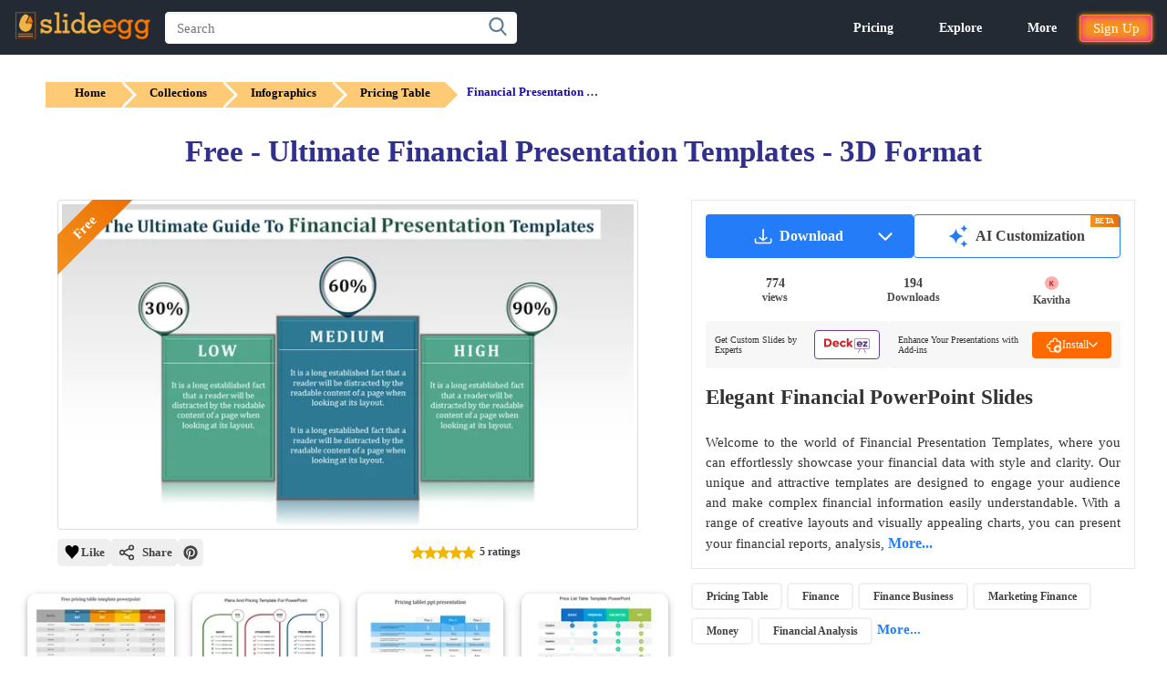

--- FILE ---
content_type: text/html; charset=utf-8
request_url: https://www.slideegg.com/financial-presentation-templates-5836
body_size: 52334
content:
<!DOCTYPE html>
<html dir="ltr" lang="en">
<head prefix="og:http://ogp.me/ns# fb:http://ogp.me/ns/fb# product:http://ogp.me/ns/product#">
<!-- Google Tag Manager -->
 <script>
setTimeout(function () {
    var tawk = document.createElement("script");
    tawk.type = "text/javascript";
    tawk.src = "https://embed.tawk.to/5e587908a89cda5a18885ab0/default";
    tawk.charset = "UTF-8";
    tawk.crossorigin = "*";
    tawk.async = true;
    tawk.defer = true;
    document.getElementsByTagName("footer")[0].appendChild(tawk);

}, 10000);
setTimeout(function () {
    (function(w,d,s,l,i){
        w[l]=w[l]||[];
        w[l].push({'gtm.start': new Date().getTime(), event:'gtm.js'});
        var f=d.getElementsByTagName(s)[0],
            j=d.createElement(s),
            dl=l!='dataLayer'?'&l='+l:'';
        j.async=true;
        j.src='https://www.googletagmanager.com/gtm.js?id='+i+dl;
        f.parentNode.insertBefore(j,f);
    })(window,document,'script','dataLayer','GTM-K3GSGRJ');
}, 5000);
</script>
<title>Ultimate Financial Presentation Templates - 3D Format</title>
<!-- Meta -->
<meta charset="UTF-8" />
<meta name="viewport" content="width=device-width, initial-scale=1">
<meta name="google-signin-client_id" content="1082496742692-cls3jig9klhugdbif229bfjr5nard1m5.apps.googleusercontent.com">
<meta http-equiv="X-UA-Compatible" content="IE=edge">
<meta name="p:domain_verify" content="b35b62f5b28793cdecc5c228c75f2de5"/>
<meta name="p:domain_verify" content="00144169466c0bf1d422c8b792d39553"/>
<meta name="yandex-verification" content="ab4d4d30344c5898" />
<meta name="google-site-verification" content="UA-131074513-1">
<meta name="robots" content="max-image-preview:large">
<meta name="facebook-domain-verification" content="buot2obzut5c182wwe40a6af5pgnfu" />
<meta name="description" content="Engaging &amp;amp; Exciting Best Financial Presentation Templates  are here. Create your own captivating PPT. ✓ Easy to edit ✓ Professional ✓ customizable." />
<!-- Microdata -->
<script type="application/ld+json">{"@context":"http://schema.org","@type":"Product","url":"https://www.slideegg.com/financial-presentation-templates-5836","name":"Free - Ultimate Financial Presentation Templates - 3D Format","image":"https://www.slideegg.com/image/catalog/61115-financial-presentation-templates-the-ultimate-guide-to-financial-presentation-templates.png","description":"Engaging &amp;amp; Exciting Best Financial Presentation Templates  are here. Create your own captivating PPT. \u2713 Easy to edit \u2713 Professional \u2713 customizable.","sku":"5836-3","mpn":"61115","offers":{"@type":"AggregateOffer","lowPrice":0,"highPrice":0,"offerCount":1,"priceCurrency":"USD","author":{"@type":"Person","name":"Kavitha","url":"https://www.slideegg.com/designer/kavitha"},"offers":{"@type":"Offer","price":0,"priceCurrency":"USD","availability":"http://schema.org/InStock","seller":{"@type":"Organization","name":"SlideEgg"}}},"review":[{"@type":"Review","name":"Free - Ultimate Financial Presentation Templates - 3D Format","author":{"@type":"Person","name":"Azza Al-hajri"},"reviewBody":"life savor!\n","datePublished":"2020-06-09","reviewRating":{"@type":"Rating","ratingValue":5,"bestRating":5,"worstRating":1}},{"@type":"Review","name":"Free - Ultimate Financial Presentation Templates - 3D Format","author":{"@type":"Person","name":"Yuting Deng"},"reviewBody":"Good\n","datePublished":"2020-10-15","reviewRating":{"@type":"Rating","ratingValue":5,"bestRating":5,"worstRating":1}},{"@type":"Review","name":"Free - Ultimate Financial Presentation Templates - 3D Format","author":{"@type":"Person","name":"Waad"},"reviewBody":"good","datePublished":"2021-11-07","reviewRating":{"@type":"Rating","ratingValue":5,"bestRating":5,"worstRating":1}},{"@type":"Review","name":"Free - Ultimate Financial Presentation Templates - 3D Format","author":{"@type":"Person","name":"GENI"},"reviewBody":"very nice","datePublished":"2022-07-21","reviewRating":{"@type":"Rating","ratingValue":5,"bestRating":5,"worstRating":1}},{"@type":"Review","name":"Free - Ultimate Financial Presentation Templates - 3D Format","author":{"@type":"Person","name":"Arpitha G D"},"reviewBody":"good","datePublished":"2022-09-01","reviewRating":{"@type":"Rating","ratingValue":5,"bestRating":5,"worstRating":1}}],"aggregateRating":{"@type":"AggregateRating","ratingValue":5,"bestRating":5,"worstRating":1,"ratingCount":5},"brand":{"@type":"Brand","name":"SlideEgg"}}</script>
<script type="application/ld+json">[{"@context":"https://schema.org","@type":"ImageObject","name":"Free - Ultimate Financial Presentation Templates - 3D Format","contentUrl":"https://www.slideegg.com/image/catalog/61115-financial-presentation-templates-the-ultimate-guide-to-financial-presentation-templates.png","creator":{"@type":"Organization","name":"SlideEgg"},"creditText":"Photo by SlideEgg / https://www.slideegg.com/","copyrightNotice":"Copyright \u00a9 SlideEgg"},{"@context":"https://schema.org/","@type":"ImageObject","name":"Free Pricing Table PowerPoint Template and Google Slides","contentURL":"https://www.slideegg.com/image/webpv2/670/76722-free-pricing-table-template-powerpoint-670.webp ","creator":{"@type":"Organization","name":"SlideEgg"},"creditText":"Photo by SlideEgg / https://www.slideegg.com/","copyrightNotice":"Copyright \u00a9 SlideEgg"},{"@context":"https://schema.org/","@type":"ImageObject","name":"Creative Plans And Pricing Template For PowerPoint","contentURL":"https://www.slideegg.com/image/webpv2/670/79356-plans-and-pricing-template-for-powerpoint-670.webp ","creator":{"@type":"Organization","name":"SlideEgg"},"creditText":"Photo by SlideEgg / https://www.slideegg.com/","copyrightNotice":"Copyright \u00a9 SlideEgg"},{"@context":"https://schema.org/","@type":"ImageObject","name":"Creative Pricing Tablet PPT Presentation Template ","contentURL":"https://www.slideegg.com/image/webpv2/670/81530-tablet-ppt-presentation-670.webp ","creator":{"@type":"Organization","name":"SlideEgg"},"creditText":"Photo by SlideEgg / https://www.slideegg.com/","copyrightNotice":"Copyright \u00a9 SlideEgg"},{"@context":"https://schema.org/","@type":"ImageObject","name":"Editable Price List Table Template PowerPoint Presentation","contentURL":"https://www.slideegg.com/image/webpv2/670/79361-price-list-table-template-powerpoint-670.webp ","creator":{"@type":"Organization","name":"SlideEgg"},"creditText":"Photo by SlideEgg / https://www.slideegg.com/","copyrightNotice":"Copyright \u00a9 SlideEgg"},{"@context":"https://schema.org/","@type":"ImageObject","name":"Awesome Pricing Options Comparison Table For PowerPoint","contentURL":"https://www.slideegg.com/image/webpv2/670/47029-pricing-options-comparison-table-for-powerpoint-670.webp ","creator":{"@type":"Organization","name":"SlideEgg"},"creditText":"Photo by SlideEgg / https://www.slideegg.com/","copyrightNotice":"Copyright \u00a9 SlideEgg"},{"@context":"https://schema.org/","@type":"ImageObject","name":"Editable Pricing PowerPoint Template and Google Slides","contentURL":"https://www.slideegg.com/image/webpv2/670/74334-pricing-powerpoint-template-670.webp ","creator":{"@type":"Organization","name":"SlideEgg"},"creditText":"Photo by SlideEgg / https://www.slideegg.com/","copyrightNotice":"Copyright \u00a9 SlideEgg"},{"@context":"https://schema.org/","@type":"ImageObject","name":"Price PPT Template Presentation - Table Model Slides","contentURL":"https://www.slideegg.com/image/webpv2/670/44662-price-presentation-template-670.webp ","creator":{"@type":"Organization","name":"SlideEgg"},"creditText":"Photo by SlideEgg / https://www.slideegg.com/","copyrightNotice":"Copyright \u00a9 SlideEgg"},{"@context":"https://schema.org/","@type":"ImageObject","name":"Best Price Presentation Template","contentURL":"https://www.slideegg.com/image/webpv2/670/81212-price-presentation-template-670.webp ","creator":{"@type":"Organization","name":"SlideEgg"},"creditText":"Photo by SlideEgg / https://www.slideegg.com/","copyrightNotice":"Copyright \u00a9 SlideEgg"},{"@context":"https://schema.org/","@type":"ImageObject","name":"Modern Pricing Table for PowerPoint and Google Slides","contentURL":"https://www.slideegg.com/image/webpv2/670/79362-modern-pricing-table-for-powerpoint-670.webp ","creator":{"@type":"Organization","name":"SlideEgg"},"creditText":"Photo by SlideEgg / https://www.slideegg.com/","copyrightNotice":"Copyright \u00a9 SlideEgg"},{"@context":"https://schema.org/","@type":"ImageObject","name":"Price Table PowerPoint Templates with gradient design","contentURL":"https://www.slideegg.com/image/webpv2/670/79354-price-table-powerpoint-templates-670.webp ","creator":{"@type":"Organization","name":"SlideEgg"},"creditText":"Photo by SlideEgg / https://www.slideegg.com/","copyrightNotice":"Copyright \u00a9 SlideEgg"},{"@context":"https://schema.org/","@type":"ImageObject","name":"Amazing Invoice PowerPoint Template Presentation Design","contentURL":"https://www.slideegg.com/image/webpv2/670/13792-invoice-powerpoint-670.webp ","creator":{"@type":"Organization","name":"SlideEgg"},"creditText":"Photo by SlideEgg / https://www.slideegg.com/","copyrightNotice":"Copyright \u00a9 SlideEgg"},{"@context":"https://schema.org/","@type":"ImageObject","name":"Pricing Table PowerPoint and Google Slides","contentURL":"https://www.slideegg.com/image/webpv2/670/76731-pricing-table-presentation-templates-670.webp ","creator":{"@type":"Organization","name":"SlideEgg"},"creditText":"Photo by SlideEgg / https://www.slideegg.com/","copyrightNotice":"Copyright \u00a9 SlideEgg"},{"@context":"https://schema.org/","@type":"ImageObject","name":"Affordable PowerPoint Table Animation Presentation Template","contentURL":"https://www.slideegg.com/image/webpv2/670/73652-powerpoint-table-animation-style-1-670.webp ","creator":{"@type":"Organization","name":"SlideEgg"},"creditText":"Photo by SlideEgg / https://www.slideegg.com/","copyrightNotice":"Copyright \u00a9 SlideEgg"},{"@context":"https://schema.org/","@type":"ImageObject","name":"Awesome Pricing Table PPT Free Download For Presentation","contentURL":"https://www.slideegg.com/image/webpv2/670/478932-pricing-table-ppt-free-download-670.webp ","creator":{"@type":"Organization","name":"SlideEgg"},"creditText":"Photo by SlideEgg / https://www.slideegg.com/","copyrightNotice":"Copyright \u00a9 SlideEgg"},{"@context":"https://schema.org/","@type":"ImageObject","name":"Attractive Column Template Presentation PowerPoint","contentURL":"https://www.slideegg.com/image/webpv2/670/65865-column-template-670.webp ","creator":{"@type":"Organization","name":"SlideEgg"},"creditText":"Photo by SlideEgg / https://www.slideegg.com/","copyrightNotice":"Copyright \u00a9 SlideEgg"},{"@context":"https://schema.org/","@type":"ImageObject","name":"Pricing PowerPoint Template for Effective Cost Structuring","contentURL":"https://www.slideegg.com/image/webpv2/670/73693-pricing-powerpoint-template-670.webp ","creator":{"@type":"Organization","name":"SlideEgg"},"creditText":"Photo by SlideEgg / https://www.slideegg.com/","copyrightNotice":"Copyright \u00a9 SlideEgg"},{"@context":"https://schema.org/","@type":"ImageObject","name":"Professional Cost Oriented Pricing PowerPoint Template","contentURL":"https://www.slideegg.com/image/webpv2/670/64155-cost-oriented-pricing-670.webp ","creator":{"@type":"Organization","name":"SlideEgg"},"creditText":"Photo by SlideEgg / https://www.slideegg.com/","copyrightNotice":"Copyright \u00a9 SlideEgg"},{"@context":"https://schema.org/","@type":"ImageObject","name":"Simple pricing plan template design","contentURL":"https://www.slideegg.com/image/webpv2/670/479012-pricing-plan-template-design-670.webp ","creator":{"@type":"Organization","name":"SlideEgg"},"creditText":"Photo by SlideEgg / https://www.slideegg.com/","copyrightNotice":"Copyright \u00a9 SlideEgg"},{"@context":"https://schema.org/","@type":"ImageObject","name":"Ultimate Financial Presentation Templates - 3D Format","contentURL":"https://www.slideegg.com/image/webpv2/670/61115-financial-presentation-templates-the-ultimate-guide-to-financial-presentation-templates-670.webp ","creator":{"@type":"Organization","name":"SlideEgg"},"creditText":"Photo by SlideEgg / https://www.slideegg.com/","copyrightNotice":"Copyright \u00a9 SlideEgg"},{"@context":"https://schema.org/","@type":"ImageObject","name":"Our Predesigned Pricing PowerPoint Template Slides","contentURL":"https://www.slideegg.com/image/webpv2/670/74203-pricing-powerpoint-template-670.webp ","creator":{"@type":"Organization","name":"SlideEgg"},"creditText":"Photo by SlideEgg / https://www.slideegg.com/","copyrightNotice":"Copyright \u00a9 SlideEgg"},{"@context":"https://schema.org/","@type":"ImageObject","name":"Awesome Invoice PowerPoint Presentation Template Design","contentURL":"https://www.slideegg.com/image/webpv2/670/13793-invoice-powerpoint-presentation-670.webp ","creator":{"@type":"Organization","name":"SlideEgg"},"creditText":"Photo by SlideEgg / https://www.slideegg.com/","copyrightNotice":"Copyright \u00a9 SlideEgg"},{"@context":"https://schema.org/","@type":"ImageObject","name":"Innovate Price Table PowerPoint And Google Slides Template","contentURL":"https://www.slideegg.com/image/webpv2/670/400890-powerpoint-price-table-template-670.webp ","creator":{"@type":"Organization","name":"SlideEgg"},"creditText":"Photo by SlideEgg / https://www.slideegg.com/","copyrightNotice":"Copyright \u00a9 SlideEgg"},{"@context":"https://schema.org/","@type":"ImageObject","name":"Stunning PPT And Google Slides Editable Templates","contentURL":"https://www.slideegg.com/image/webpv2/670/70534-ppt-editable-templates-make-your-ppt-editable-templates-a-reality-670.webp ","creator":{"@type":"Organization","name":"SlideEgg"},"creditText":"Photo by SlideEgg / https://www.slideegg.com/","copyrightNotice":"Copyright \u00a9 SlideEgg"},{"@context":"https://schema.org/","@type":"ImageObject","name":"Basic Pricing Strategies in Marketing Templates","contentURL":"https://www.slideegg.com/image/webpv2/670/45438-pricing-strategies-in-marketing-670.webp ","creator":{"@type":"Organization","name":"SlideEgg"},"creditText":"Photo by SlideEgg / https://www.slideegg.com/","copyrightNotice":"Copyright \u00a9 SlideEgg"},{"@context":"https://schema.org/","@type":"ImageObject","name":"Attractive Pricing Table PowerPoint Template Slide","contentURL":"https://www.slideegg.com/image/webpv2/670/47033-pricing-table-powerpoint-template-slide-670.webp ","creator":{"@type":"Organization","name":"SlideEgg"},"creditText":"Photo by SlideEgg / https://www.slideegg.com/","copyrightNotice":"Copyright \u00a9 SlideEgg"},{"@context":"https://schema.org/","@type":"ImageObject","name":"Get creative & effective Pricing Tables PPT Slide Template","contentURL":"https://www.slideegg.com/image/webpv2/670/79364-pricing-tables-ppt-slide-template-670.webp ","creator":{"@type":"Organization","name":"SlideEgg"},"creditText":"Photo by SlideEgg / https://www.slideegg.com/","copyrightNotice":"Copyright \u00a9 SlideEgg"},{"@context":"https://schema.org/","@type":"ImageObject","name":"Creative Pricing Table PPT Template Presentation","contentURL":"https://www.slideegg.com/image/webpv2/670/47026-pricing-table-ppt-670.webp ","creator":{"@type":"Organization","name":"SlideEgg"},"creditText":"Photo by SlideEgg / https://www.slideegg.com/","copyrightNotice":"Copyright \u00a9 SlideEgg"},{"@context":"https://schema.org/","@type":"ImageObject","name":"Editable PowerPoint Pricing Tables Slides Design","contentURL":"https://www.slideegg.com/image/webpv2/670/79359-powerpoint-pricing-tables-670.webp ","creator":{"@type":"Organization","name":"SlideEgg"},"creditText":"Photo by SlideEgg / https://www.slideegg.com/","copyrightNotice":"Copyright \u00a9 SlideEgg"},{"@context":"https://schema.org/","@type":"ImageObject","name":" Cost Rate Design For  PowerPoint Template And Google Slides","contentURL":"https://www.slideegg.com/image/webpv2/670/74704-cost-rates-for-powerpoint-design-670.webp ","creator":{"@type":"Organization","name":"SlideEgg"},"creditText":"Photo by SlideEgg / https://www.slideegg.com/","copyrightNotice":"Copyright \u00a9 SlideEgg"},{"@context":"https://schema.org/","@type":"ImageObject","name":"Pricing Table PowerPoint Template and Google Slides Themes","contentURL":"https://www.slideegg.com/image/webpv2/670/74666-pricing-table-template-powerpoint-670.webp ","creator":{"@type":"Organization","name":"SlideEgg"},"creditText":"Photo by SlideEgg / https://www.slideegg.com/","copyrightNotice":"Copyright \u00a9 SlideEgg"},{"@context":"https://schema.org/","@type":"ImageObject","name":"Best Pricing PowerPoint Template for Business Models","contentURL":"https://www.slideegg.com/image/webpv2/670/73290-pricing-powerpoint-template-670.webp ","creator":{"@type":"Organization","name":"SlideEgg"},"creditText":"Photo by SlideEgg / https://www.slideegg.com/","copyrightNotice":"Copyright \u00a9 SlideEgg"},{"@context":"https://schema.org/","@type":"ImageObject","name":"Customizable Pricing PowerPoint Template and Google Slides","contentURL":"https://www.slideegg.com/image/webpv2/670/44860-pricing-powerpoint-template-670.webp ","creator":{"@type":"Organization","name":"SlideEgg"},"creditText":"Photo by SlideEgg / https://www.slideegg.com/","copyrightNotice":"Copyright \u00a9 SlideEgg"},{"@context":"https://schema.org/","@type":"ImageObject","name":"Download Our Polished Pricing Table Template with Image","contentURL":"https://www.slideegg.com/image/webpv2/670/81674-pricing-slide-template-670.webp ","creator":{"@type":"Organization","name":"SlideEgg"},"creditText":"Photo by SlideEgg / https://www.slideegg.com/","copyrightNotice":"Copyright \u00a9 SlideEgg"},{"@context":"https://schema.org/","@type":"ImageObject","name":"Editable Pricing Slide Template Presentation Design","contentURL":"https://www.slideegg.com/image/webpv2/670/45757-pricing-slide-template-670.webp ","creator":{"@type":"Organization","name":"SlideEgg"},"creditText":"Photo by SlideEgg / https://www.slideegg.com/","copyrightNotice":"Copyright \u00a9 SlideEgg"},{"@context":"https://schema.org/","@type":"ImageObject","name":"Pricing Techniques In Marketing PowerPoint And Google Slides","contentURL":"https://www.slideegg.com/image/webpv2/670/300564-pricing-techniques-in-marketing-670.webp ","creator":{"@type":"Organization","name":"SlideEgg"},"creditText":"Photo by SlideEgg / https://www.slideegg.com/","copyrightNotice":"Copyright \u00a9 SlideEgg"},{"@context":"https://schema.org/","@type":"ImageObject","name":"Effective Price Presentation Template and Google Slide Themes","contentURL":"https://www.slideegg.com/image/webpv2/670/62005-price-presentation-template-most-well-guarded-secrets-about-price-presentation-template-670.webp ","creator":{"@type":"Organization","name":"SlideEgg"},"creditText":"Photo by SlideEgg / https://www.slideegg.com/","copyrightNotice":"Copyright \u00a9 SlideEgg"}]</script>

<!-----OpenGraph Tags--->
<meta property="og:locale" content="en_US" /><meta property="og:type" content="article" /> <meta property="og:site_name" content="slideegg" /><meta property="article:publisher" content="https://www.facebook.com/SlideEgg/" /><meta property="og:url" content="https://www.slideegg.com/financial-presentation-templates-5836" /><meta property="og:title" content="Free - Ultimate Financial Presentation Templates - 3D Format"/><meta property="og:description"   content="Engaging &amp;amp; Exciting Best Financial Presentation Templates  are here. Create your own captivating PPT. ✓ Easy to edit ✓ Professional ✓ customizable."/><meta property="og:image" content="https://www.slideegg.com/image/catalog/61115-financial-presentation-templates-the-ultimate-guide-to-financial-presentation-templates.png" /><meta property="og:image:secure_url" content="https://www.slideegg.com/image/catalog/61115-financial-presentation-templates-the-ultimate-guide-to-financial-presentation-templates.png" /><meta property="og:image:width" content="600" /><meta property="og:image:height" content="600" /><meta property="og:image:alt" content="Free - Ultimate Financial Presentation Templates - 3D Format" />
<meta name="twitter:card" content="summary_large_image" /><meta name="twitter:site" content="@egg_slide" /> <meta name="twitter:creator" content="@egg_slide" /><meta name="twitter:title" content="Free - Ultimate Financial Presentation Templates - 3D Format" /><meta name="twitter:description" content="Engaging &amp;amp; Exciting Best Financial Presentation Templates  are here. Create your own captivating PPT. ✓ Easy to edit ✓ Professional ✓ customizable." /><meta name="twitter:image" content="https://www.slideegg.com/image/catalog/61115-financial-presentation-templates-the-ultimate-guide-to-financial-presentation-templates.png" />
<!-- Other -->
<base href="https://www.slideegg.com/" />
<link href="https://www.slideegg.com/financial-presentation-templates-5836" rel="canonical" />
<link href="https://www.slideegg.com/image/assets/favicon-48x48.png" type="image/png" rel="icon" sizes="48x48">
<link href="https://www.slideegg.com/image/assets/favicon-96x96.png" type="image/png" rel="icon" sizes="96x96">
<link href="https://www.slideegg.com/image/assets/favicon-144x144.png" type="image/png" rel="icon" sizes="144x144">
<link href="https://www.slideegg.com/image/assets/favicon-180x180.png" type="image/png" rel="apple-touch-icon" sizes="180x180">
<!-- Styles -->
<style>
.primary-navbar{background-color:#232a34;top:0;position:fixed;right:0;left:0;z-index:1030;min-height:50px;border:1px solid transparent}.primary-navbar--section{padding:0 15px;margin:0 auto}.primary-navbar--brand{float:left;padding:2px 0}.primary-navbar--search{position:relative;min-height:1px;padding-right:15px;padding-left:15px;float:left;width:50%;margin-top:12px}@media (min-width:768px){.primary-navbar--search{width:66.66666667%}}.primary-navbar--searchbox{position:relative;z-index:2;float:left;width:100%;font-size:16px;height:35px;padding:6px 24px 6px 12px;line-height:1.42857143;color:#555;background-color:#fff;background-image:none;border:1px solid white;border-radius:4px;-webkit-box-shadow:inset 0 1px 1px rgb(0 0 0 / 8%);-webkit-transition:border-color .15s ease-in-out,-webkit-box-shadow .15s ease-in-out;-o-transition:border-color .15s ease-in-out,box-shadow .15s ease-in-out;transition:border-color .15s ease-in-out,box-shadow .15s ease-in-out}.primary-navbar--searchbtn{position:absolute;top:5px;right:20px;display:flex;z-index:2;align-items:center;background:0 0;border:none;cursor:pointer}.primary-navbar--searchicon{color:rgb(95 125 149/1);fill:#5f7d95;width:1.25rem;height:1.25rem}.primary-navbar--combonents{justify-content:flex-end;align-items:center;display:flex;padding-top:12px;position:absolute;right:15px;}.primary-navbar--humburger{width:4rem;height:4rem;right:15px;left:auto;top:0;justify-content:center;align-items:center;display:none;position:absolute;background:0 0;border:none}.primary-navbar--menus{justify-content:flex-end;align-items:center;display:flex}.primary-mobilenavbar--menus{display:none;right:0px;bottom:0;width:100%;position:fixed;top:59px;padding:0px;box-shadow: rgba(0, 0, 0, 0.35) 0px 5px 15px;;}
@media screen and (max-width:500px){.primary-navbar--brand{padding:10px 15px 10px 0}.primary-navbar--brand-img{width:100px;height:35px}}.primary-navbar--humburger-svg{width:1.5rem;height:1.5rem;color:rgb(255 255 255);fill:rgb(255,255,255);vertical-align:middle}@media (max-width:992px){.primary-navbar--humburger{display:block}.primary-navbar--menus{display:none}}
.grid-thumbnail,.of-hidden,.skeleton-item{overflow:hidden}*,:after,:before{box-sizing:border-box;margin:0}#Toast,.alert-success,.errTxt{text-align:center}*{font-family: -apple-system, "Segoe UI","Helvetica Neue"!important}body{color:#333}.container{width:100%;margin-top:60px}a{text-decoration:none;color:#337ab7;background-color:transparent}a:focus,a:hover{color:#23527c}input,input::-webkit-input-placeholder{font-size:15px;line-height:3;font-weight:2;}button:focus,input:focus,select:focus,textarea:focus{outline:0}.errTxt{font-size:11px!important;color:red!important;padding:5px;}.alert-success{color:#1c561c}.text-center{text-align:center!important}.wish-fill{fill:red}.grid{display:-webkit-box;display:-webkit-flex;display:-ms-flexbox;display:flex;width:100%;position:relative;min-height:1px;float:left;margin-top:40px;padding:0 15px}.grid-col{float:left;width:50%;-webkit-box-flex:1;-webkit-flex-grow:1;-ms-flex-positive:1;flex-grow:1;padding:0 5px}.grid-col--2,.grid-col--3,.grid-col--4,.grid-col--5,.grid-col--6,.grid-col--7{display:none}.grid-image,.grid-item:hover .grid-whishlist-svg{display:block}@media (min-width:768px){.grid-col{width:33.333%}.grid-col--2{display:block}}@media (min-width:992px){.grid-col{width:33.333%}.grid-col--3{display:block}}@media (min-width:1080px){.grid-col{width:25%}.grid-col--4{display:block}}@media (min-width:1350px){.grid-col--5{display:block}}@media (min-width:1600px){.grid-col--6{display:block}}.grid-thumbnail{height:auto !important;margin-left:10px;margin-right:10px;border-radius:10px;transition:.15s linear;box-shadow:0 2px 4px 0 rgb(0 0 0 / 19%),0 3px 10px 0 rgb(0 0 0 / 19%);position:relative}.grid-image{width:100%;border-radius:3px;position:relative;z-index:-1;}.grid-text{line-height:1.2;padding-bottom:30px;margin-top:8px;padding-left:15px}.grid-link{font-size:14px;font-weight:400;color:#000;text-transform:capitalize}.grid-tag{position:absolute}
.grid-free-tag{font-size:12px;font-weight:500;position:relative;top:7px;left:1px;color:#fff;padding:2px 20px 2px 10px;background:linear-gradient(to right, #f4921f, #ec6f00) no-repeat 0 0 / cover;border-top-left-radius:4px;z-index:0;height:20px;display:block;}.grid-free-tag::before{width:0;height:0;content:'';position:absolute;border-left:9px solid transparent;border-right:0px solid transparent;border-top:4px solid #f4921f;top:20px;left:0}.grid-free-tag::after{background:0 0;border-bottom:10px solid #ec6f00;border-left:15px solid transparent;border-top:10px solid #ec6f00;content:'';position:absolute;right:-14px;top:0;transform:rotate(180deg);font-size:12px;height:20px;}
.grid-whishlist{float:right;cursor:pointer}.grid-whishlist-svg{position:absolute;top:11px;right:8px;float:right;z-index:1;display:none;border-radius: 3px; background: rgb(255 255 255/1); padding: 2px; }.skeleton-item{background-color:rgb(239 243 246/1);height:0;padding-bottom:180px;margin-bottom:10px;border-radius:5px;position:relative}.skeleton-item::before{content:'';display:block;position:absolute;top:0;left:0;right:0;bottom:0;animation: shimmer 5s;animation-iteration-count: infinite;background: linear-gradient(to right, rgba(255,255,255,.2) 5%, rgb(235 231 231 / 20%) 25%, rgba(255,255,255,.2) 35%);background-size: 1000px 100%;}@keyframes shimmer {from {background-position: -1000px 0;}to {background-position: 1000px 0;}}.grid-ad-text{position:absolute;top:50%;left:50%;transform:translate(-50%, -50%);font-size:12px;}
.grid-hidden {display: none;}.user-profile-icon-letter{padding-bottom: 3px;background: #ff7800;height:30px;display:flex;width:30px;justify-content:center;align-items:center;text-align:center;vertical-align:middle;color:#ffffff;border-radius:15px;font-size:18px;cursor:pointer;}
.user-profile-icon-letter:hover{color:white;}.primary-navbar--suggestion-close{display:none;}.Inital-hide{display:none;}.instant-download-svg{fill: rgb(255 255 255/1);opacity: 90%;position: absolute;top:45px;right:8px;display: none;cursor:pointer;border-radius: 3px; background: #f4921f; padding: 3px;}.grid-image,.grid-item:hover .instant-download-svg{display:block}.grid-image,.grid-item:hover .ai-svg{display:block}
.grid-item:hover .grid-instant-option {background: linear-gradient(90deg,rgba(8,25,43,0),rgba(8,25,43,.3));}.grid-instant-option{float: right;right: 0;display: flex;width: 15%;position: absolute;height: 100%;z-index:0;}@media screen and (max-width:768px){.bck{background: linear-gradient(90deg,rgba(8,25,43,0),rgba(8,25,43,.3));}.instant-download-svg{display:block;}.grid-whishlist-svg{display:block;}.ai-svg{display:block !important;}}
.wishlist-tooltip .wishlist-tooltiptext {visibility: hidden;background-color: #333;color: #fff;text-align: center;border-radius: 3px;padding: 4px;position: absolute;font-size: 10px;left: -35px;right: -6px;top: 10px;transform: translateX(-50%);opacity: 0;transition: opacity 0.5s;}.wishlist-tooltip:hover .wishlist-tooltiptext {visibility: visible;opacity: 1;z-index:10}.dwd-tooltip .dwd-tooltiptext {visibility: hidden;background-color: #333;color: #fff;text-align: center;border-radius: 3px;padding: 4px;position: absolute;font-size: 10px;left: -30px;right: 0px;top: 44px;transform: translateX(-50%);opacity: 0;transition: opacity 0.5s;}
.dwd-tooltip:hover .dwd-tooltiptext {visibility: visible;opacity: 1;}.wishlist-tooltiptext:before {content: "";position: absolute;right: -4px;top: 30%;transform: rotate(180deg);width: 0;height: 0;border-top: 5px solid transparent;border-bottom: 5px solid transparent;border-right: 5px solid #333;}.dwd-tooltiptext:before {content: "";position: absolute;right: -4px;top: 30%;transform: rotate(180deg);width: 0;height: 0;border-top: 5px solid transparent;border-bottom: 5px solid transparent;border-right: 5px solid #333;}@media screen and (max-width:991px){.primary-navbar--combonents{right:-15px;}}
.vertical-popup-line{display: flex;border: 1px solid #eee;position: relative;}.Solutions{left:0;}.mobile-navigation-item-module--mobile-navigation-item__drawer__nav-icon--c7d2e{width: 25px;display: flex;align-items: center;margin-right: 10px;height: 35px;}@media screen and (max-width:1120px){.primary-navbar--dropdown--arrow2{bottom:-7px !important;}.primary-navbar--dropdown--arrow1{top:25px !important;}.primary-navbar--dropdown--arrow{top:25px !important;}}
.top-20-grid-image{height:auto;}
.ai-tooltip .ai-tooltiptext {visibility: hidden;background-color: #333;color: #fff;text-align: center;border-radius: 3px;padding: 4px;position: absolute;font-size: 10px;left: -35px;right: -6px;top: 80px;transform: translateX(-50%);opacity: 0;transition: opacity 0.5s;}.ai-tooltip:hover .ai-tooltiptext {visibility: visible;opacity: 1;z-index:10}
.ai-tooltiptext:before {content: "";position: absolute;right: -4px;top: 30%;transform: rotate(180deg);width: 0;height: 0;border-top: 5px solid transparent;border-bottom: 5px solid transparent;border-right: 5px solid #333;}
.grid-ai{float:right;cursor:pointer}.ai-svg{position:absolute;top:80px;right:8px;float:right;z-index:1;display:none;border-radius: 3px; background: linear-gradient(90deg, #4296FF 0%, #574CFF 100%); padding: 2px; }.grid-instant-option svg {will-change: transform;transform: translateZ(0);backface-visibility: hidden;}
</style>
<link media="screen and (min-width: 993px)" href="https://www.slideegg.com/catalog/view/stylesheet/header-desktop.css?v=104" rel="stylesheet"/>
<link rel="preload" href="catalog/view/stylesheet/header-noncritical.css?v=104" as="style" onload="this.onload=null;this.rel='stylesheet'">
<noscript><link rel="stylesheet" href="catalog/view/stylesheet/header-noncritical.css?v=104"></noscript>
</head>
<body>
  <div id="Toast"></div>
    <nav class="primary-navbar">
    <div class="primary-navbar--section">
      <a href="https://www.slideegg.com/" class="primary-navbar--brand">
        <img src="https://www.slideegg.com/image/assets/slideegglogo.png" title="SlideEgg" alt="SlideEgg" width="150" height="50" class="primary-navbar--brand-img">
      </a>
              <div class="primary-navbar--search" id="nav_search">
          <input class="primary-navbar--searchbox" name="search" onclick="showsearchsuggestion()" placeholder="Search" type="text" onkeyup="NavbarSearch(this,'key',event)" autocomplete="off">
          <button type="submit" class="primary-navbar--searchbtn" aria-label="Search button" onclick="NavbarSearch(this,'click',event)">
            <svg alt="Search" loading="lazy" class="primary-navbar--searchicon" xmlns="http://www.w3.org/2000/svg" viewBox="0 0 57 57"><path d="M55.1 51.9L41.6 37.8A23 23 0 0024 0a23 23 0 1013.2 41.8L50.8 56a3 3 0 004.3.1 3 3 0 000-4.2zM24 6a17 17 0 110 34 17 17 0 010-34z"></path></svg>
          </button>
          <svg alt="Close" onclick="clearSeggestion()" class="primary-navbar--suggestion-close" id="suggetion-text-clear" viewBox="0 0 375 375" xmlns="http://www.w3.org/2000/svg"><path d="M368.7 339.4L35.9 6.6A20.7 20.7 0 006.6 36l332.8 332.8a20.7 20.7 0 1029.3-29.3z"></path><path d="M339.4 6.6L6.6 339.4A20.7 20.7 0 1036 368.7L368.7 35.9a20.7 20.7 0 10-29.3-29.3z"></path></svg>
          <div class="primary-navbar--suggestion-secttion">
            <div class="primary-navbar--suggestion-list" style="display:none;">
            </div>
          </div>
        </div>
            <div class="primary-navbar--combonents" id="NavComponents">
        <button class="primary-navbar--humburger" onclick="Humburgger()" aria-label="Menu button">
          <svg viewBox="0 0 24 24" class="primary-navbar--humburger-svg Inital-hide" id="primary-navbar--humburger-svg-close" fill="white" xmlns="http://www.w3.org/2000/svg" stroke="#fff"><g id="SVGRepo_bgCarrier" stroke-width="0"></g><g id="SVGRepo_tracerCarrier" stroke-linecap="round" stroke-linejoin="round"></g><g id="SVGRepo_iconCarrier"> <path fill-rule="evenodd" clip-rule="evenodd" d="M5.29289 5.29289C5.68342 4.90237 6.31658 4.90237 6.70711 5.29289L12 10.5858L17.2929 5.29289C17.6834 4.90237 18.3166 4.90237 18.7071 5.29289C19.0976 5.68342 19.0976 6.31658 18.7071 6.70711L13.4142 12L18.7071 17.2929C19.0976 17.6834 19.0976 18.3166 18.7071 18.7071C18.3166 19.0976 17.6834 19.0976 17.2929 18.7071L12 13.4142L6.70711 18.7071C6.31658 19.0976 5.68342 19.0976 5.29289 18.7071C4.90237 18.3166 4.90237 17.6834 5.29289 17.2929L10.5858 12L5.29289 6.70711C4.90237 6.31658 4.90237 5.68342 5.29289 5.29289Z" fill="white"></path> </g></svg>
          <svg alt="Menu icon" class="primary-navbar--humburger-svg" id="primary-navbar--humburger-svg-open" viewBox="0 0 14 14" xmlns="http://www.w3.org/2000/svg">
            <path fill-rule="evenodd" clip-rule="evenodd" d="M0.757576 3.61494H13.2424C13.6608 3.61494 14 3.27576 14 2.85737C14 2.43897 13.6608 2.09979 13.2424 2.09979H0.757576C0.339182 2.09979 0 2.43897 0 2.85737C0 3.27576 0.339182 3.61494 0.757576 3.61494ZM13.2424 7.85732H0.757576C0.339182 7.85732 0 7.51814 0 7.09974C0 6.68135 0.339182 6.34217 0.757576 6.34217H13.2424C13.6608 6.34217 14 6.68135 14 7.09974C14 7.51814 13.6608 7.85732 13.2424 7.85732ZM13.2424 12.0997H0.757576C0.339182 12.0997 0 11.7605 0 11.3421C0 10.9237 0.339182 10.5845 0.757576 10.5845H13.2424C13.6608 10.5845 14 10.9237 14 11.3421C14 11.7605 13.6608 12.0997 13.2424 12.0997Z"></path>
          </svg>
        </button>
        <div class="primary-navbar--menus">
                                    <a href="https://www.slideegg.com/pricing" class="primary-navbar--menu">Pricing</a>
                                          <a class="primary-navbar--menu" onmouseover="NavMenuHover(this,'Products')">Explore <div class="primary-navbar--dropdown--arrow1 new-drop Products product-arrow"></div></a>
          <div class="primary-navbar--dropdown new-drop Products" onmouseleave="NavMenuDrop('Products')">
            <div class="primary-navbar--dropdown-half-container1">
              <div class="primary-navbar--dropdown--section">
                                                    <span class="primary-navbar--dropdown--heading">Best Selling Collections</span>
                  <ul role="menu" class="primary-navbar--dropdown--ul-items">
                                                                        <li role="none" class="primary-navbar--dropdown--li-items">
                    <a role="menuitem" tabindex="-1" class="primary-navbar--dropdown--link" href="https://www.slideegg.com/powerpoint/investor-pitch-powerpoint-templates" target="_self" rel="noopener noreferrer">
                      <div class="primary-navbar--dropdown--menus">
                        <div class="primary-navbar--dropdown--svg">
                          <img width="25" height="25" src="https://www.slideegg.com/image/assets/investor-pitch.svg" loading="lazy" alt="Icon for Investor Pitch category page, projection screen with an upward growth arrow symbol."/>
                        </div>
                        <div class="primary-navbar--dropdown--content">
                          <span class="primary-navbar--dropdown--primary-content">Investor Pitch</span>
                        </div>
                      </div>
                    </a>
                  </li>
                                                                        <li role="none" class="primary-navbar--dropdown--li-items">
                    <a role="menuitem" tabindex="-1" class="primary-navbar--dropdown--link" href="https://www.slideegg.com/powerpoint/case-study-powerpoint-templates" target="_self" rel="noopener noreferrer">
                      <div class="primary-navbar--dropdown--menus">
                        <div class="primary-navbar--dropdown--svg">
                          <img width="25" height="25" src="https://www.slideegg.com/image/assets/case-study.svg" loading="lazy" alt="Icon for Case Study, document with text lines and a magnifying glass overlay in the bottom right."/>
                        </div>
                        <div class="primary-navbar--dropdown--content">
                          <span class="primary-navbar--dropdown--primary-content">Case Study</span>
                        </div>
                      </div>
                    </a>
                  </li>
                                                                        <li role="none" class="primary-navbar--dropdown--li-items">
                    <a role="menuitem" tabindex="-1" class="primary-navbar--dropdown--link" href="https://www.slideegg.com/powerpoint/company-profile-powerpoint-templates" target="_self" rel="noopener noreferrer">
                      <div class="primary-navbar--dropdown--menus">
                        <div class="primary-navbar--dropdown--svg">
                          <img width="25" height="25" src="https://www.slideegg.com/image/assets/company-profile.svg" loading="lazy" alt="Icon for Company Profile PowerPoint Template: a person standing next to a building, symbolizing the organization."/>
                        </div>
                        <div class="primary-navbar--dropdown--content">
                          <span class="primary-navbar--dropdown--primary-content">Company Profile</span>
                        </div>
                      </div>
                    </a>
                  </li>
                                                                        <li role="none" class="primary-navbar--dropdown--li-items">
                    <a role="menuitem" tabindex="-1" class="primary-navbar--dropdown--link" href="https://www.slideegg.com/powerpoint/architecture-powerpoint-templates" target="_self" rel="noopener noreferrer">
                      <div class="primary-navbar--dropdown--menus">
                        <div class="primary-navbar--dropdown--svg">
                          <img width="25" height="25" src="https://www.slideegg.com/image/assets/architecture.svg" loading="lazy" alt="Drafting tools including a pencil, ruler, and note, symbolizing the Architecture PowerPoint Template page."/>
                        </div>
                        <div class="primary-navbar--dropdown--content">
                          <span class="primary-navbar--dropdown--primary-content">Architecture</span>
                        </div>
                      </div>
                    </a>
                  </li>
                                                                        <li role="none" class="primary-navbar--dropdown--li-items">
                    <a role="menuitem" tabindex="-1" class="primary-navbar--dropdown--link" href="https://www.slideegg.com/powerpoint/creative-slides-powerpoint-templates" target="_self" rel="noopener noreferrer">
                      <div class="primary-navbar--dropdown--menus">
                        <div class="primary-navbar--dropdown--svg">
                          <img width="25" height="25" src="https://www.slideegg.com/image/assets/creative-slides.svg" loading="lazy" alt="Illustration for Creative Slides, stylized layout with picture and text elements, representing creative category page."/>
                        </div>
                        <div class="primary-navbar--dropdown--content">
                          <span class="primary-navbar--dropdown--primary-content">Creative slides</span>
                        </div>
                      </div>
                    </a>
                  </li>
                                                                        <li role="none" class="primary-navbar--dropdown--li-items">
                    <a role="menuitem" tabindex="-1" class="primary-navbar--dropdown--link" href="https://www.slideegg.com/powerpoint/analysis-powerpoint-templates" target="_self" rel="noopener noreferrer">
                      <div class="primary-navbar--dropdown--menus">
                        <div class="primary-navbar--dropdown--svg">
                          <img width="25" height="25" src="https://www.slideegg.com/image/assets/analysis.svg" loading="lazy" alt="Icon for Analysis PowerPoint Template page, magnifying glass over a bar chart with orange bars."/>
                        </div>
                        <div class="primary-navbar--dropdown--content">
                          <span class="primary-navbar--dropdown--primary-content">Analysis</span>
                        </div>
                      </div>
                    </a>
                  </li>
                                                                        <li role="none" class="primary-navbar--dropdown--li-items">
                    <a role="menuitem" tabindex="-1" class="primary-navbar--dropdown--link" href="https://www.slideegg.com/powerpoint/general-powerpoint-templates" target="_self" rel="noopener noreferrer">
                      <div class="primary-navbar--dropdown--menus">
                        <div class="primary-navbar--dropdown--svg">
                          <img width="25" height="25" src="https://www.slideegg.com/image/assets/general.svg" loading="lazy" alt="Graphical representation for General PPT Template page as icon, dialogue bubbles with a lightbulb, highlighting general themes."/>
                        </div>
                        <div class="primary-navbar--dropdown--content">
                          <span class="primary-navbar--dropdown--primary-content">General</span>
                        </div>
                      </div>
                    </a>
                  </li>
                                                    </ul>
              </div>
              <div class="vertical-popup-line"></div>
              <div class="primary-navbar--dropdown--section">
                                                    <span class="primary-navbar--dropdown--heading">Special Interest</span>
                  <ul role="menu" class="primary-navbar--dropdown--ul-items">
                                                                        <li role="none" class="primary-navbar--dropdown--li-items">
                    <a role="menuitem" tabindex="-1" class="primary-navbar--dropdown--link" href="https://www.slideegg.com/powerpoint/nature-powerpoint-templates" target="_self" rel="noopener noreferrer">
                      <div class="primary-navbar--dropdown--menus">
                        <div class="primary-navbar--dropdown--svg">
                          <img width="25" height="25" src="https://www.slideegg.com/image/assets/nature.svg" loading="lazy" alt="Icon for Nature Presentation Template: globe with leaves symbolizing nature."/>
                        </div>
                        <div class="primary-navbar--dropdown--content">
                          <span class="primary-navbar--dropdown--primary-content">Nature</span>
                        </div>
                      </div>
                    </a>
                  </li>
                                                                        <li role="none" class="primary-navbar--dropdown--li-items">
                    <a role="menuitem" tabindex="-1" class="primary-navbar--dropdown--link" href="https://www.slideegg.com/powerpoint/religion-powerpoint-templates" target="_self" rel="noopener noreferrer">
                      <div class="primary-navbar--dropdown--menus">
                        <div class="primary-navbar--dropdown--svg">
                          <img width="25" height="25" src="https://www.slideegg.com/image/assets/religion.svg" loading="lazy" alt="Icon for Religion category page, praying hands with light rays of three religion symbols."/>
                        </div>
                        <div class="primary-navbar--dropdown--content">
                          <span class="primary-navbar--dropdown--primary-content">Religion</span>
                        </div>
                      </div>
                    </a>
                  </li>
                                                                        <li role="none" class="primary-navbar--dropdown--li-items">
                    <a role="menuitem" tabindex="-1" class="primary-navbar--dropdown--link" href="https://www.slideegg.com/powerpoint/medical-powerpoint-templates" target="_self" rel="noopener noreferrer">
                      <div class="primary-navbar--dropdown--menus">
                        <div class="primary-navbar--dropdown--svg">
                          <img width="25" height="25" src="https://www.slideegg.com/image/assets/medical.svg" loading="lazy" alt="Icon for Medical PowerPoint Template, protective hands around a heart with a healthcare cross."/>
                        </div>
                        <div class="primary-navbar--dropdown--content">
                          <span class="primary-navbar--dropdown--primary-content">Medical</span>
                        </div>
                      </div>
                    </a>
                  </li>
                                                                        <li role="none" class="primary-navbar--dropdown--li-items">
                    <a role="menuitem" tabindex="-1" class="primary-navbar--dropdown--link" href="https://www.slideegg.com/powerpoint/background-powerpoint-templates" target="_self" rel="noopener noreferrer">
                      <div class="primary-navbar--dropdown--menus">
                        <div class="primary-navbar--dropdown--svg">
                          <img width="25" height="25" src="https://www.slideegg.com/image/assets/background.svg" loading="lazy" alt="Scenic illustration of mountains, sun, and cloud, representing the Background PowerPoint Template category page."/>
                        </div>
                        <div class="primary-navbar--dropdown--content">
                          <span class="primary-navbar--dropdown--primary-content">Background</span>
                        </div>
                      </div>
                    </a>
                  </li>
                                                                        <li role="none" class="primary-navbar--dropdown--li-items">
                    <a role="menuitem" tabindex="-1" class="primary-navbar--dropdown--link" href="https://www.slideegg.com/powerpoint/calendar-powerpoint-templates" target="_self" rel="noopener noreferrer">
                      <div class="primary-navbar--dropdown--menus">
                        <div class="primary-navbar--dropdown--svg">
                          <img width="25" height="25" src="https://www.slideegg.com/image/assets/calendar.svg" loading="lazy" alt="Icon for Case Study, document with lines of text and a magnifying glass in the lower right corner."/>
                        </div>
                        <div class="primary-navbar--dropdown--content">
                          <span class="primary-navbar--dropdown--primary-content">Calendar</span>
                        </div>
                      </div>
                    </a>
                  </li>
                                                                        <li role="none" class="primary-navbar--dropdown--li-items">
                    <a role="menuitem" tabindex="-1" class="primary-navbar--dropdown--link" href="https://www.slideegg.com/powerpoint/maps-powerpoint-templates" target="_self" rel="noopener noreferrer">
                      <div class="primary-navbar--dropdown--menus">
                        <div class="primary-navbar--dropdown--svg">
                          <img width="25" height="25" src="https://www.slideegg.com/image/assets/maps.svg" loading="lazy" alt="Illustration for Maps category page with world map with creative design elements backed up in orange color."/>
                        </div>
                        <div class="primary-navbar--dropdown--content">
                          <span class="primary-navbar--dropdown--primary-content">Maps</span>
                        </div>
                      </div>
                    </a>
                  </li>
                                                                        <li role="none" class="primary-navbar--dropdown--li-items">
                    <a role="menuitem" tabindex="-1" class="primary-navbar--dropdown--link" href="https://www.slideegg.com/powerpoint/geometry-powerpoint-templates" target="_self" rel="noopener noreferrer">
                      <div class="primary-navbar--dropdown--menus">
                        <div class="primary-navbar--dropdown--svg">
                          <img width="25" height="25" src="https://www.slideegg.com/image/assets/geometry.svg" loading="lazy" alt="Icon for Geometry Category Page, three-dimensional shapes including a cube, cone, and circle."/>
                        </div>
                        <div class="primary-navbar--dropdown--content">
                          <span class="primary-navbar--dropdown--primary-content">Geometry</span>
                        </div>
                      </div>
                    </a>
                  </li>
                                                                        <li role="none" class="primary-navbar--dropdown--li-items">
                    <a role="menuitem" tabindex="-1" class="primary-navbar--dropdown--link" href="https://www.slideegg.com/powerpoint/industry-powerpoint-templates" target="_self" rel="noopener noreferrer">
                      <div class="primary-navbar--dropdown--menus">
                        <div class="primary-navbar--dropdown--svg">
                          <img width="25" height="25" src="https://www.slideegg.com/image/assets/industry.svg" loading="lazy" alt="Icon for Industry, category page, manufacturing plant with a tall smokestack."/>
                        </div>
                        <div class="primary-navbar--dropdown--content">
                          <span class="primary-navbar--dropdown--primary-content">Industry</span>
                        </div>
                      </div>
                    </a>
                  </li>
                                                    </ul>
              </div>
              <div class="vertical-popup-line"></div>
              <div class="primary-navbar--dropdown--section">
                                                    <span class="primary-navbar--dropdown--heading">Personal & Lifestyle</span>
                  <ul role="menu" class="primary-navbar--dropdown--ul-items">
                                                                        <li role="none" class="primary-navbar--dropdown--li-items">
                    <a role="menuitem" tabindex="-1" class="primary-navbar--dropdown--link" href="https://www.slideegg.com/powerpoint/portfolio-powerpoint-templates" target="_self" rel="noopener noreferrer">
                      <div class="primary-navbar--dropdown--menus">
                        <div class="primary-navbar--dropdown--svg">
                          <img width="25" height="25" src="https://www.slideegg.com/image/assets/portfolio.svg" loading="lazy" alt="Illustration for Portfolio Presentation Templates page, sheet with a user icon and a pencil, indicating portfolio content."/>
                        </div>
                        <div class="primary-navbar--dropdown--content">
                          <span class="primary-navbar--dropdown--primary-content">Portfolio</span>
                        </div>
                      </div>
                    </a>
                  </li>
                                                                        <li role="none" class="primary-navbar--dropdown--li-items">
                    <a role="menuitem" tabindex="-1" class="primary-navbar--dropdown--link" href="https://www.slideegg.com/powerpoint/sports-powerpoint-templates" target="_self" rel="noopener noreferrer">
                      <div class="primary-navbar--dropdown--menus">
                        <div class="primary-navbar--dropdown--svg">
                          <img width="25" height="25" src="https://www.slideegg.com/image/assets/sports.svg" loading="lazy" alt="Icon representing the Sports Category Page with a collection of sports balls - basketball, football, and baseball."/>
                        </div>
                        <div class="primary-navbar--dropdown--content">
                          <span class="primary-navbar--dropdown--primary-content">Sports</span>
                        </div>
                      </div>
                    </a>
                  </li>
                                                                        <li role="none" class="primary-navbar--dropdown--li-items">
                    <a role="menuitem" tabindex="-1" class="primary-navbar--dropdown--link" href="https://www.slideegg.com/powerpoint/education-powerpoint-templates" target="_self" rel="noopener noreferrer">
                      <div class="primary-navbar--dropdown--menus">
                        <div class="primary-navbar--dropdown--svg">
                          <img width="25" height="25" src="https://www.slideegg.com/image/assets/education.svg" loading="lazy" alt="Icon for Education Category page, a stack of textbooks, and a graduation hat, indicating educational resources."/>
                        </div>
                        <div class="primary-navbar--dropdown--content">
                          <span class="primary-navbar--dropdown--primary-content">Education</span>
                        </div>
                      </div>
                    </a>
                  </li>
                                                                        <li role="none" class="primary-navbar--dropdown--li-items">
                    <a role="menuitem" tabindex="-1" class="primary-navbar--dropdown--link" href="https://www.slideegg.com/powerpoint/family-and-friends-powerpoint-templates" target="_self" rel="noopener noreferrer">
                      <div class="primary-navbar--dropdown--menus">
                        <div class="primary-navbar--dropdown--svg">
                          <img width="25" height="25" src="https://www.slideegg.com/image/assets/family-and-friends.svg" loading="lazy" alt="Symbol for Family & Friends category page, two persons standing closely, one with an arm around the other’s shoulder."/>
                        </div>
                        <div class="primary-navbar--dropdown--content">
                          <span class="primary-navbar--dropdown--primary-content">Family and Friends </span>
                        </div>
                      </div>
                    </a>
                  </li>
                                                                        <li role="none" class="primary-navbar--dropdown--li-items">
                    <a role="menuitem" tabindex="-1" class="primary-navbar--dropdown--link" href="https://www.slideegg.com/powerpoint/entertainment-powerpoint-templates" target="_self" rel="noopener noreferrer">
                      <div class="primary-navbar--dropdown--menus">
                        <div class="primary-navbar--dropdown--svg">
                          <img width="25" height="25" src="https://www.slideegg.com/image/assets/entertainment.svg" loading="lazy" alt="Graphic for Entertainment category page, device with a screen showing a play button, highlighting entertainment features."/>
                        </div>
                        <div class="primary-navbar--dropdown--content">
                          <span class="primary-navbar--dropdown--primary-content">Entertainment</span>
                        </div>
                      </div>
                    </a>
                  </li>
                                                                        <li role="none" class="primary-navbar--dropdown--li-items">
                    <a role="menuitem" tabindex="-1" class="primary-navbar--dropdown--link" href="https://www.slideegg.com/powerpoint/special-days-powerpoint-templates" target="_self" rel="noopener noreferrer">
                      <div class="primary-navbar--dropdown--menus">
                        <div class="primary-navbar--dropdown--svg">
                          <img width="25" height="25" src="https://www.slideegg.com/image/assets/special-days.svg" loading="lazy" alt="Icon for Special Days category page, calendar with marked and checked special dates."/>
                        </div>
                        <div class="primary-navbar--dropdown--content">
                          <span class="primary-navbar--dropdown--primary-content">Special days</span>
                        </div>
                      </div>
                    </a>
                  </li>
                                                                        <li role="none" class="primary-navbar--dropdown--li-items">
                    <a role="menuitem" tabindex="-1" class="primary-navbar--dropdown--link" href="https://www.slideegg.com/powerpoint/food-drinks-powerpoint-templates" target="_self" rel="noopener noreferrer">
                      <div class="primary-navbar--dropdown--menus">
                        <div class="primary-navbar--dropdown--svg">
                          <img width="25" height="25" src="https://www.slideegg.com/image/assets/food-drinks.svg" loading="lazy" alt="Icon for Food & Drinks page, sandwich and drink with a straw, representing culinary and drink choices."/>
                        </div>
                        <div class="primary-navbar--dropdown--content">
                          <span class="primary-navbar--dropdown--primary-content">Food & Drinks</span>
                        </div>
                      </div>
                    </a>
                  </li>
                                                                        <li role="none" class="primary-navbar--dropdown--li-items">
                    <a role="menuitem" tabindex="-1" class="primary-navbar--dropdown--link" href="https://www.slideegg.com/powerpoint/customer-segmentation-powerpoint-templates" target="_self" rel="noopener noreferrer">
                      <div class="primary-navbar--dropdown--menus">
                        <div class="primary-navbar--dropdown--svg">
                          <img width="25" height="25" src="https://www.slideegg.com/image/assets/customer-segmentation.svg" loading="lazy" alt="Icon for Customer Segmentation page, a divided circle containing three person symbols, indicating various customer segments."/>
                        </div>
                        <div class="primary-navbar--dropdown--content">
                          <span class="primary-navbar--dropdown--primary-content">Customer Segmentation</span>
                        </div>
                      </div>
                    </a>
                  </li>
                                                    </ul>
              </div>
              <div class="vertical-popup-line"></div>
              <div class="primary-navbar--dropdown--section">
                                                    <span class="primary-navbar--dropdown--heading">Professional & Business</span>
                  <ul role="menu" class="primary-navbar--dropdown--ul-items">
                                                                        <li role="none" class="primary-navbar--dropdown--li-items">
                    <a role="menuitem" tabindex="-1" class="primary-navbar--dropdown--link" href="https://www.slideegg.com/powerpoint/infographics-powerpoint-templates" target="_self" rel="noopener noreferrer">
                      <div class="primary-navbar--dropdown--menus">
                        <div class="primary-navbar--dropdown--svg">
                          <img width="25" height="25" src="https://www.slideegg.com/image/assets/infographics.svg" loading="lazy" alt="Icon for Infographics category page with various data visualization elements."/>
                        </div>
                        <div class="primary-navbar--dropdown--content">
                          <span class="primary-navbar--dropdown--primary-content">Infographics</span>
                        </div>
                      </div>
                    </a>
                  </li>
                                                                        <li role="none" class="primary-navbar--dropdown--li-items">
                    <a role="menuitem" tabindex="-1" class="primary-navbar--dropdown--link" href="https://www.slideegg.com/powerpoint/chart-powerpoint-templates" target="_self" rel="noopener noreferrer">
                      <div class="primary-navbar--dropdown--menus">
                        <div class="primary-navbar--dropdown--svg">
                          <img width="25" height="25" src="https://www.slideegg.com/image/assets/charts.svg" loading="lazy" alt="Representation for Chart Category page, includes various chart elements, a pie chart and bar graph in orange and yellow."/>
                        </div>
                        <div class="primary-navbar--dropdown--content">
                          <span class="primary-navbar--dropdown--primary-content">Charts</span>
                        </div>
                      </div>
                    </a>
                  </li>
                                                                        <li role="none" class="primary-navbar--dropdown--li-items">
                    <a role="menuitem" tabindex="-1" class="primary-navbar--dropdown--link" href="https://www.slideegg.com/powerpoint/market-powerpoint-templates" target="_self" rel="noopener noreferrer">
                      <div class="primary-navbar--dropdown--menus">
                        <div class="primary-navbar--dropdown--svg">
                          <img width="25" height="25" src="https://www.slideegg.com/image/assets/market.svg" loading="lazy" alt="Illustrative icon for the Market Category Page with financial chart bars and a line graph, in a dollar sign."/>
                        </div>
                        <div class="primary-navbar--dropdown--content">
                          <span class="primary-navbar--dropdown--primary-content">Market</span>
                        </div>
                      </div>
                    </a>
                  </li>
                                                                        <li role="none" class="primary-navbar--dropdown--li-items">
                    <a role="menuitem" tabindex="-1" class="primary-navbar--dropdown--link" href="https://www.slideegg.com/powerpoint/technology-powerpoint-templates" target="_self" rel="noopener noreferrer">
                      <div class="primary-navbar--dropdown--menus">
                        <div class="primary-navbar--dropdown--svg">
                          <img width="25" height="25" src="https://www.slideegg.com/image/assets/technology.svg" loading="lazy" alt="Representation for Technology PowerPoint Template page, half gear and digital dots, symbolizing tech integration."/>
                        </div>
                        <div class="primary-navbar--dropdown--content">
                          <span class="primary-navbar--dropdown--primary-content">Technology</span>
                        </div>
                      </div>
                    </a>
                  </li>
                                                                        <li role="none" class="primary-navbar--dropdown--li-items">
                    <a role="menuitem" tabindex="-1" class="primary-navbar--dropdown--link" href="https://www.slideegg.com/powerpoint/financials-powerpoint-templates" target="_self" rel="noopener noreferrer">
                      <div class="primary-navbar--dropdown--menus">
                        <div class="primary-navbar--dropdown--svg">
                          <img width="25" height="25" src="https://www.slideegg.com/image/assets/financials.svg" loading="lazy" alt="Icon for Financial Category page, hand holding a stack of coins with a dollar sign on top, representing financial topics."/>
                        </div>
                        <div class="primary-navbar--dropdown--content">
                          <span class="primary-navbar--dropdown--primary-content">Financials</span>
                        </div>
                      </div>
                    </a>
                  </li>
                                                                        <li role="none" class="primary-navbar--dropdown--li-items">
                    <a role="menuitem" tabindex="-1" class="primary-navbar--dropdown--link" href="https://www.slideegg.com/powerpoint/strategy-business-plan-powerpoint-templates" target="_self" rel="noopener noreferrer">
                      <div class="primary-navbar--dropdown--menus">
                        <div class="primary-navbar--dropdown--svg">
                          <img width="25" height="25" src="https://www.slideegg.com/image/assets/strategy-business-plan.svg" loading="lazy" alt="Symbol for Strategy Business PPT Template page, clipboard featuring a lightbulb and plan illustration."/>
                        </div>
                        <div class="primary-navbar--dropdown--content">
                          <span class="primary-navbar--dropdown--primary-content">Strategy / Business Plan</span>
                        </div>
                      </div>
                    </a>
                  </li>
                                                                        <li role="none" class="primary-navbar--dropdown--li-items">
                    <a role="menuitem" tabindex="-1" class="primary-navbar--dropdown--link" href="https://www.slideegg.com/powerpoint/recruitment-powerpoint-templates" target="_self" rel="noopener noreferrer">
                      <div class="primary-navbar--dropdown--menus">
                        <div class="primary-navbar--dropdown--svg">
                          <img width="25" height="25" src="https://www.slideegg.com/image/assets/recruitment.svg" loading="lazy" alt="A symbolic icon for Recruitment category page includes a magnifying glass highlighting a human icon, representing recruitment."/>
                        </div>
                        <div class="primary-navbar--dropdown--content">
                          <span class="primary-navbar--dropdown--primary-content">Recruitment</span>
                        </div>
                      </div>
                    </a>
                  </li>
                                                                        <li role="none" class="primary-navbar--dropdown--li-items">
                    <a role="menuitem" tabindex="-1" class="primary-navbar--dropdown--link" href="https://www.slideegg.com/powerpoint/project-management-powerpoint-templates" target="_self" rel="noopener noreferrer">
                      <div class="primary-navbar--dropdown--menus">
                        <div class="primary-navbar--dropdown--svg">
                          <img width="25" height="25" src="https://www.slideegg.com/image/assets/project-management.svg" loading="lazy" alt="Symbol of  Project Management category, bulb and gears, representing project execution."/>
                        </div>
                        <div class="primary-navbar--dropdown--content">
                          <span class="primary-navbar--dropdown--primary-content">Project Management</span>
                        </div>
                      </div>
                    </a>
                  </li>
                                                    </ul>
              </div>
              <div class="vertical-popup-line"></div>
              <div class="primary-navbar--dropdown--section">
                                                      <span class="primary-navbar--dropdown--heading">Categories</span>
                    <ul role="menu" class="primary-navbar--dropdown--ul-items">
                                                                        <li role="none" class="primary-navbar--dropdown--li-items">
                    <a role="menuitem" tabindex="-1" class="primary-navbar--dropdown--link" href="https://www.slideegg.com/powerpoint" target="_self" rel="noopener noreferrer">
                      <div class="primary-navbar--dropdown--menus">
                        <div class="primary-navbar--dropdown--svg">
                          <img width="25" height="25" src="https://www.slideegg.com/image/assets/categories.svg" loading="lazy" alt="An icon representing the 'All Collection' category page: two stacked orange shapes and a yellow circle."/>
                        </div>
                        <div class="primary-navbar--dropdown--content">
                          <span class="primary-navbar--dropdown--primary-content">All Collections</span>
                        </div>
                      </div>
                    </a>
                  </li>
                                                                        <li role="none" class="primary-navbar--dropdown--li-items">
                    <a role="menuitem" tabindex="-1" class="primary-navbar--dropdown--link" href="https://www.slideegg.com/free-powerpoint-templates" target="_self" rel="noopener noreferrer">
                      <div class="primary-navbar--dropdown--menus">
                        <div class="primary-navbar--dropdown--svg">
                          <img width="25" height="25" src="https://www.slideegg.com/image/assets/free-slides.svg" loading="lazy" alt="Graphic for Free Slides page in a black tag, highlighting free PowerPoint templates."/>
                        </div>
                        <div class="primary-navbar--dropdown--content">
                          <span class="primary-navbar--dropdown--primary-content">Free Slides</span>
                        </div>
                      </div>
                    </a>
                  </li>
                                                                        <li role="none" class="primary-navbar--dropdown--li-items">
                    <a role="menuitem" tabindex="-1" class="primary-navbar--dropdown--link" href="https://www.slideegg.com/free-google-slides" target="_self" rel="noopener noreferrer">
                      <div class="primary-navbar--dropdown--menus">
                        <div class="primary-navbar--dropdown--svg">
                          <img width="25" height="25" src="https://www.slideegg.com/image/assets/google-slides.svg" loading="lazy" alt="The symbol for Google Slides page, paper with a presentation slide image in orange."/>
                        </div>
                        <div class="primary-navbar--dropdown--content">
                          <span class="primary-navbar--dropdown--primary-content">Google Slides</span>
                        </div>
                      </div>
                    </a>
                  </li>
                                                                        <li role="none" class="primary-navbar--dropdown--li-items">
                    <a role="menuitem" tabindex="-1" class="primary-navbar--dropdown--link" href="https://www.slideegg.com/free-canva-slides" target="_self" rel="noopener noreferrer">
                      <div class="primary-navbar--dropdown--menus">
                        <div class="primary-navbar--dropdown--svg">
                          <img width="25" height="25" src="https://www.slideegg.com/image/assets/canva-slides.svg" loading="lazy" alt="Canva Slides icon for free canva slides page. Contains an orange circle with a stylized letter 'C' in the center."/>
                        </div>
                        <div class="primary-navbar--dropdown--content">
                          <span class="primary-navbar--dropdown--primary-content">Canva Slides</span>
                        </div>
                      </div>
                    </a>
                  </li>
                                                                        <li role="none" class="primary-navbar--dropdown--li-items">
                    <a role="menuitem" tabindex="-1" class="primary-navbar--dropdown--link" href="https://www.slideegg.com/single-slide-powerpoint-templates" target="_self" rel="noopener noreferrer">
                      <div class="primary-navbar--dropdown--menus">
                        <div class="primary-navbar--dropdown--svg">
                          <img width="25" height="25" src="https://www.slideegg.com/image/assets/single-slide.svg" loading="lazy" alt="Icon for One Slide displaying a chart and text to represent the single slide page."/>
                        </div>
                        <div class="primary-navbar--dropdown--content">
                          <span class="primary-navbar--dropdown--primary-content">Single Slides</span>
                        </div>
                      </div>
                    </a>
                  </li>
                                                                        <li role="none" class="primary-navbar--dropdown--li-items">
                    <a role="menuitem" tabindex="-1" class="primary-navbar--dropdown--link" href="https://www.slideegg.com/slidegroup-powerpoint-templates" target="_self" rel="noopener noreferrer">
                      <div class="primary-navbar--dropdown--menus">
                        <div class="primary-navbar--dropdown--svg">
                          <img width="25" height="25" src="https://www.slideegg.com/image/assets/slidedeck.svg" loading="lazy" alt="Illustration for Slide Deck page, collection of multiple slides bundled together in a single pack"/>
                        </div>
                        <div class="primary-navbar--dropdown--content">
                          <span class="primary-navbar--dropdown--primary-content">Slide Deck</span>
                        </div>
                      </div>
                    </a>
                  </li>
                                                                        <li role="none" class="primary-navbar--dropdown--li-items">
                    <a role="menuitem" tabindex="-1" class="primary-navbar--dropdown--link" href="https://www.slideegg.com/popular-powerpoint-templates" target="_self" rel="noopener noreferrer">
                      <div class="primary-navbar--dropdown--menus">
                        <div class="primary-navbar--dropdown--svg">
                          <img width="25" height="25" src="https://www.slideegg.com/image/assets/popular-slide.svg" loading="lazy" alt="Representation for Popular Slides page, slide highlighting data charts and graphical elements."/>
                        </div>
                        <div class="primary-navbar--dropdown--content">
                          <span class="primary-navbar--dropdown--primary-content">Best Sellers</span>
                        </div>
                      </div>
                    </a>
                  </li>
                                                                        <li role="none" class="primary-navbar--dropdown--li-items">
                    <a role="menuitem" tabindex="-1" class="primary-navbar--dropdown--link" href="https://www.slideegg.com/latest-powerpoint-templates" target="_self" rel="noopener noreferrer">
                      <div class="primary-navbar--dropdown--menus">
                        <div class="primary-navbar--dropdown--svg">
                          <img width="25" height="25" src="https://www.slideegg.com/image/assets/recently-added.svg" loading="lazy" alt="Illustrative icon for the recently added page: clock icon with a rotating arrow, symbolizing recent updates in orange color."/>
                        </div>
                        <div class="primary-navbar--dropdown--content">
                          <span class="primary-navbar--dropdown--primary-content">New Arrivals</span>
                        </div>
                      </div>
                    </a>
                  </li>
                                                    </ul>
              </div>
            </div>
          </div>
                    <a class="primary-navbar--menu" onmouseover="NavMenuHover(this,'MoreThreeDot')">More<div class="primary-navbar--dropdown--arrow1 new-drop MoreThreeDot"></div></a>
          <div class="primary-navbar--dropdown new-drop MoreThreeDot" onmouseleave="NavMenuDrop('MoreThreeDot')">
            <div class="primary-navbar--dropdown-half-container1">
              <div class="primary-navbar--dropdown--section">
                                                      <span class="primary-navbar--dropdown--heading">Resources</span>
                    <ul role="menu" class="primary-navbar--dropdown--ul-items">
                                                                        <li role="none" class="primary-navbar--dropdown--li-items">
                    <a role="menuitem" tabindex="-1" class="primary-navbar--dropdown--link" href="https://www.slideegg.com/blog/" target="_self" rel="noopener noreferrer">
                      <div class="primary-navbar--dropdown--menus">
                        <div class="primary-navbar--dropdown--svg">
                          <img width="25" height="25" src="https://www.slideegg.com/image/assets/blog.svg" loading="lazy" alt="Icon for Blog page, computer screen displaying the word 'Blog' in a highlighted orange section."/>
                        </div>
                        <div class="primary-navbar--dropdown--content">
                          <span class="primary-navbar--dropdown--primary-content">Blog</span>
                        </div>
                      </div>
                    </a>
                  </li>
                                                                        <li role="none" class="primary-navbar--dropdown--li-items">
                    <a role="menuitem" tabindex="-1" class="primary-navbar--dropdown--link" href="https://www.slideegg.com/about" target="_self" rel="noopener noreferrer">
                      <div class="primary-navbar--dropdown--menus">
                        <div class="primary-navbar--dropdown--svg">
                          <img width="25" height="25" src="https://www.slideegg.com/image/assets/about-us.svg" loading="lazy" alt="About Us page icon has an orange circle with a stylized black letter 'i' and a small degree symbol above it."/>
                        </div>
                        <div class="primary-navbar--dropdown--content">
                          <span class="primary-navbar--dropdown--primary-content">About Us</span>
                        </div>
                      </div>
                    </a>
                  </li>
                                                                        <li role="none" class="primary-navbar--dropdown--li-items">
                    <a role="menuitem" tabindex="-1" class="primary-navbar--dropdown--link" href="https://www.slideegg.com/frequently-asked-questions" target="_self" rel="noopener noreferrer">
                      <div class="primary-navbar--dropdown--menus">
                        <div class="primary-navbar--dropdown--svg">
                          <img width="25" height="25" src="https://www.slideegg.com/image/assets/faq.svg" loading="lazy" alt="Icon for FAQ PowerPoint Template page, chat bubble featuring the letters 'FAQ' in black with orange circles."/>
                        </div>
                        <div class="primary-navbar--dropdown--content">
                          <span class="primary-navbar--dropdown--primary-content">FAQ</span>
                        </div>
                      </div>
                    </a>
                  </li>
                                                                        <li role="none" class="primary-navbar--dropdown--li-items">
                    <a role="menuitem" tabindex="-1" class="primary-navbar--dropdown--link" href="https://www.slideegg.com/tips-and-tricks-powerpoint-templates" target="_self" rel="noopener noreferrer">
                      <div class="primary-navbar--dropdown--menus">
                        <div class="primary-navbar--dropdown--svg">
                          <img width="25" height="25" src="https://www.slideegg.com/image/assets/tips-and-tricks.svg" loading="lazy" alt="Tips & Tricks Page icon with glowing lightbulb featuring symbolizing tips and tricks page"/>
                        </div>
                        <div class="primary-navbar--dropdown--content">
                          <span class="primary-navbar--dropdown--primary-content">Tips and Tricks</span>
                        </div>
                      </div>
                    </a>
                  </li>
                                                    </ul>
              </div>
              <div class="vertical-popup-line"></div>
              <div class="primary-navbar--dropdown--section">
                                                        <span class="primary-navbar--dropdown--heading">Policies</span>
                    <ul class="primary-navbar--dropdown--ul-items">
                                                                        <li role="none" class="primary-navbar--dropdown--li-items">
                    <a role="menuitem" tabindex="-1" class="primary-navbar--dropdown--link" href="https://www.slideegg.com/privacy-policy" target="_self" rel="noopener noreferrer">
                      <div class="primary-navbar--dropdown--menus">
                        <div class="primary-navbar--dropdown--svg">
                                                    <img width="25" height="25" src="https://www.slideegg.com/image/assets/privacy-policy.svg" loading="lazy" alt="Icon for Privacy page, a document showing a lock and a verification symbol."/>
                        </div>
                        <div class="primary-navbar--dropdown--content">
                          <span class="primary-navbar--dropdown--primary-content">Privacy Policy</span>
                        </div>
                      </div>
                    </a>
                  </li>
                                                                        <li role="none" class="primary-navbar--dropdown--li-items">
                    <a role="menuitem" tabindex="-1" class="primary-navbar--dropdown--link" href="https://www.slideegg.com/terms-conditions" target="_self" rel="noopener noreferrer">
                      <div class="primary-navbar--dropdown--menus">
                        <div class="primary-navbar--dropdown--svg">
                                                    <img width="25" height="25" src="https://www.slideegg.com/image/assets/terms-and-condition.svg" loading="lazy" alt="Illustration for 'Terms & Conditions Page': document icon with a checkmark and a folded corner."/>
                        </div>
                        <div class="primary-navbar--dropdown--content">
                          <span class="primary-navbar--dropdown--primary-content">Terms and Conditions</span>
                        </div>
                      </div>
                    </a>
                  </li>
                                                                        <li role="none" class="primary-navbar--dropdown--li-items">
                    <a role="menuitem" tabindex="-1" class="primary-navbar--dropdown--link" href="https://www.slideegg.com/copyright-act-policy" target="_self" rel="noopener noreferrer">
                      <div class="primary-navbar--dropdown--menus">
                        <div class="primary-navbar--dropdown--svg">
                                                    <img width="25" height="25" src="https://www.slideegg.com/image/assets/copyrights.svg" loading="lazy" alt="Icon for Copyrights Page, an orange circle with a black copyright symbol."/>
                        </div>
                        <div class="primary-navbar--dropdown--content">
                          <span class="primary-navbar--dropdown--primary-content">Copyright Act Policy</span>
                        </div>
                      </div>
                    </a>
                  </li>
                                                                        <li role="none" class="primary-navbar--dropdown--li-items">
                    <a role="menuitem" tabindex="-1" class="primary-navbar--dropdown--link" href="https://www.slideegg.com/regulation-policy" target="_self" rel="noopener noreferrer">
                      <div class="primary-navbar--dropdown--menus">
                        <div class="primary-navbar--dropdown--svg">
                                                    <img width="25" height="25" src="https://www.slideegg.com/image/assets/regulation-policy.svg" loading="lazy" alt="Symbol for Regulation Policy page, document with a protective shield icon, indicating regulations."/>
                        </div>
                        <div class="primary-navbar--dropdown--content">
                          <span class="primary-navbar--dropdown--primary-content"> Regulation Policy</span>
                        </div>
                      </div>
                    </a>
                  </li>
                                                                        <li role="none" class="primary-navbar--dropdown--li-items">
                    <a role="menuitem" tabindex="-1" class="primary-navbar--dropdown--link" href="https://www.slideegg.com/refund-and-cancellation-policy" target="_self" rel="noopener noreferrer">
                      <div class="primary-navbar--dropdown--menus">
                        <div class="primary-navbar--dropdown--svg">
                                                    <img width="25" height="25" src="https://www.slideegg.com/image/assets/refund-and-cancellation.svg" loading="lazy" alt="Icon for Refund and Cancellation page currency icon with a looping arrow, representing cancellations."/>
                        </div>
                        <div class="primary-navbar--dropdown--content">
                          <span class="primary-navbar--dropdown--primary-content">Refund And Cancellation Policy</span>
                        </div>
                      </div>
                    </a>
                  </li>
                                                    </ul>
              </div>
              <div class="vertical-popup-line"></div>
              <div class="primary-navbar--dropdown--section">
                <span class="primary-navbar--dropdown--heading">Share</span>
                <ul class="primary-navbar-submenu--socialmedia">
                                      <li class="primary-navbar-submenu-socialmedia--list"><a class="primary-navbar-submenu-socialmedia--anchor" target="_blank" href="https://www.facebook.com/SlideEgg/"><svg viewBox="0 0 512 512"><path d="M211.9 197.4h-36.7v59.9h36.7V433.1h70.5V256.5h49.2l5.2-59.1h-54.4c0 0 0-22.1 0-33.7 0-13.9 2.8-19.5 16.3-19.5 10.9 0 38.2 0 38.2 0V82.9c0 0-40.2 0-48.8 0 -52.5 0-76.1 23.1-76.1 67.3C211.9 188.8 211.9 197.4 211.9 197.4z"/></svg></a></li>
                                      <li class="primary-navbar-submenu-socialmedia--list"><a class="primary-navbar-submenu-socialmedia--anchor" target="_blank" href="https://in.pinterest.com/Slide_egg/"><svg viewBox="0 0 512 512"><path d="M266.6 76.5c-100.2 0-150.7 71.8-150.7 131.7 0 36.3 13.7 68.5 43.2 80.6 4.8 2 9.2 0.1 10.6-5.3 1-3.7 3.3-13 4.3-16.9 1.4-5.3 0.9-7.1-3-11.8 -8.5-10-13.9-23-13.9-41.3 0-53.3 39.9-101 103.8-101 56.6 0 87.7 34.6 87.7 80.8 0 60.8-26.9 112.1-66.8 112.1 -22.1 0-38.6-18.2-33.3-40.6 6.3-26.7 18.6-55.5 18.6-74.8 0-17.3-9.3-31.7-28.4-31.7 -22.5 0-40.7 23.3-40.7 54.6 0 19.9 6.7 33.4 6.7 33.4s-23.1 97.8-27.1 114.9c-8.1 34.1-1.2 75.9-0.6 80.1 0.3 2.5 3.6 3.1 5 1.2 2.1-2.7 28.9-35.9 38.1-69 2.6-9.4 14.8-58 14.8-58 7.3 14 28.7 26.3 51.5 26.3 67.8 0 113.8-61.8 113.8-144.5C400.1 134.7 347.1 76.5 266.6 76.5z"/></svg></a></li>
                                      <li class="primary-navbar-submenu-socialmedia--list"><a class="primary-navbar-submenu-socialmedia--anchor" target="_blank" href="https://x.com/egg_slide"><svg xmlns="http://www.w3.org/2000/svg" fill="none" viewBox="0 0 512 512" id="twitter"><g clip-path="url(#clip0_84_15697)"><path fill="#000" d="M355.904 100H408.832L293.2 232.16L429.232 412H322.72L239.296 302.928L143.84 412H90.8805L214.56 270.64L84.0645 100H193.28L268.688 199.696L355.904 100ZM337.328 380.32H366.656L177.344 130.016H145.872L337.328 380.32Z"></path></g><defs><clipPath id="clip0_84_15697"><rect width="512" height="512" fill="#fff"></rect></clipPath></defs></svg></a></li>
                                      <li class="primary-navbar-submenu-socialmedia--list"><a class="primary-navbar-submenu-socialmedia--anchor" target="_blank" href="https://www.reddit.com/user/slide_egg/submitted/"><svg viewBox="0 0 512 512"><path d="M324,256a36,36,0,1,0,36,36A36,36,0,0,0,324,256Z" stroke-width="0" stroke="#ffffff"></path><circle cx="188" cy="292" r="36" transform="translate(-97.43 94.17) rotate(-22.5)"></circle><path d="M496,253.77c0-31.19-25.14-56.56-56-56.56a55.72,55.72,0,0,0-35.61,12.86c-35-23.77-80.78-38.32-129.65-41.27l22-79L363.15,103c1.9,26.48,24,47.49,50.65,47.49,28,0,50.78-23,50.78-51.21S441,48,413,48c-19.53,0-36.31,11.19-44.85,28.77l-90-17.89L247.05,168.4l-4.63.13c-50.63,2.21-98.34,16.93-134.77,41.53A55.38,55.38,0,0,0,72,197.21c-30.89,0-56,25.37-56,56.56a56.43,56.43,0,0,0,28.11,49.06,98.65,98.65,0,0,0-.89,13.34c.11,39.74,22.49,77,63,105C146.36,448.77,199.51,464,256,464s109.76-15.23,149.83-42.89c40.53-28,62.85-65.27,62.85-105.06a109.32,109.32,0,0,0-.84-13.3A56.32,56.32,0,0,0,496,253.77ZM414,75a24,24,0,1,1-24,24A24,24,0,0,1,414,75ZM42.72,253.77a29.6,29.6,0,0,1,29.42-29.71,29,29,0,0,1,13.62,3.43c-15.5,14.41-26.93,30.41-34.07,47.68A30.23,30.23,0,0,1,42.72,253.77ZM390.82,399c-35.74,24.59-83.6,38.14-134.77,38.14S157,423.61,121.29,399c-33-22.79-51.24-52.26-51.24-83A78.5,78.5,0,0,1,75,288.72c5.68-15.74,16.16-30.48,31.15-43.79a155.17,155.17,0,0,1,14.76-11.53l.3-.21,0,0,.24-.17c35.72-24.52,83.52-38,134.61-38s98.9,13.51,134.62,38l.23.17.34.25A156.57,156.57,0,0,1,406,244.92c15,13.32,25.48,28.05,31.16,43.81a85.44,85.44,0,0,1,4.31,17.67,77.29,77.29,0,0,1,.6,9.65C442.06,346.77,423.86,376.24,390.82,399Zm69.6-123.92c-7.13-17.28-18.56-33.29-34.07-47.72A29.09,29.09,0,0,1,440,224a29.59,29.59,0,0,1,29.41,29.71A30.07,30.07,0,0,1,460.42,275.1Z" stroke="#ffffff"></path><path d="M323.23,362.22c-.25.25-25.56,26.07-67.15,26.27-42-.2-66.28-25.23-67.31-26.27h0a4.14,4.14,0,0,0-5.83,0l-13.7,13.47a4.15,4.15,0,0,0,0,5.89h0c3.4,3.4,34.7,34.23,86.78,34.45,51.94-.22,83.38-31.05,86.78-34.45h0a4.16,4.16,0,0,0,0-5.9l-13.71-13.47a4.13,4.13,0,0,0-5.81,0Z" stroke="#ffffff"></path></svg></a></li>
                                      <li class="primary-navbar-submenu-socialmedia--list"><a class="primary-navbar-submenu-socialmedia--anchor" target="_blank" href="https://www.youtube.com/channel/UCKevbriFTbpu-nd4NBafPEg"><svg viewBox="0 0 512 512"><path d="M422.6 193.6c-5.3-45.3-23.3-51.6-59-54 -50.8-3.5-164.3-3.5-215.1 0 -35.7 2.4-53.7 8.7-59 54 -4 33.6-4 91.1 0 124.8 5.3 45.3 23.3 51.6 59 54 50.9 3.5 164.3 3.5 215.1 0 35.7-2.4 53.7-8.7 59-54C426.6 284.8 426.6 227.3 422.6 193.6zM222.2 303.4v-94.6l90.7 47.3L222.2 303.4z"/></svg></a></li>
                                      <li class="primary-navbar-submenu-socialmedia--list"><a class="primary-navbar-submenu-socialmedia--anchor" target="_blank" href="https://www.linkedin.com/company/82799723/admin/"><svg viewBox="0 0 512 512"><path d="M186.4 142.4c0 19-15.3 34.5-34.2 34.5 -18.9 0-34.2-15.4-34.2-34.5 0-19 15.3-34.5 34.2-34.5C171.1 107.9 186.4 123.4 186.4 142.4zM181.4 201.3h-57.8V388.1h57.8V201.3zM273.8 201.3h-55.4V388.1h55.4c0 0 0-69.3 0-98 0-26.3 12.1-41.9 35.2-41.9 21.3 0 31.5 15 31.5 41.9 0 26.9 0 98 0 98h57.5c0 0 0-68.2 0-118.3 0-50-28.3-74.2-68-74.2 -39.6 0-56.3 30.9-56.3 30.9v-25.2H273.8z"/></svg></a></li>
                                      <li class="primary-navbar-submenu-socialmedia--list"><a class="primary-navbar-submenu-socialmedia--anchor" target="_blank" href="https://www.instagram.com/slideegg_official/"><svg viewBox="0 0 512 512"><g><path d="M256 109.3c47.8 0 53.4 0.2 72.3 1 17.4 0.8 26.9 3.7 33.2 6.2 8.4 3.2 14.3 7.1 20.6 13.4 6.3 6.3 10.1 12.2 13.4 20.6 2.5 6.3 5.4 15.8 6.2 33.2 0.9 18.9 1 24.5 1 72.3s-0.2 53.4-1 72.3c-0.8 17.4-3.7 26.9-6.2 33.2 -3.2 8.4-7.1 14.3-13.4 20.6 -6.3 6.3-12.2 10.1-20.6 13.4 -6.3 2.5-15.8 5.4-33.2 6.2 -18.9 0.9-24.5 1-72.3 1s-53.4-0.2-72.3-1c-17.4-0.8-26.9-3.7-33.2-6.2 -8.4-3.2-14.3-7.1-20.6-13.4 -6.3-6.3-10.1-12.2-13.4-20.6 -2.5-6.3-5.4-15.8-6.2-33.2 -0.9-18.9-1-24.5-1-72.3s0.2-53.4 1-72.3c0.8-17.4 3.7-26.9 6.2-33.2 3.2-8.4 7.1-14.3 13.4-20.6 6.3-6.3 12.2-10.1 20.6-13.4 6.3-2.5 15.8-5.4 33.2-6.2C202.6 109.5 208.2 109.3 256 109.3M256 77.1c-48.6 0-54.7 0.2-73.8 1.1 -19 0.9-32.1 3.9-43.4 8.3 -11.8 4.6-21.7 10.7-31.7 20.6 -9.9 9.9-16.1 19.9-20.6 31.7 -4.4 11.4-7.4 24.4-8.3 43.4 -0.9 19.1-1.1 25.2-1.1 73.8 0 48.6 0.2 54.7 1.1 73.8 0.9 19 3.9 32.1 8.3 43.4 4.6 11.8 10.7 21.7 20.6 31.7 9.9 9.9 19.9 16.1 31.7 20.6 11.4 4.4 24.4 7.4 43.4 8.3 19.1 0.9 25.2 1.1 73.8 1.1s54.7-0.2 73.8-1.1c19-0.9 32.1-3.9 43.4-8.3 11.8-4.6 21.7-10.7 31.7-20.6 9.9-9.9 16.1-19.9 20.6-31.7 4.4-11.4 7.4-24.4 8.3-43.4 0.9-19.1 1.1-25.2 1.1-73.8s-0.2-54.7-1.1-73.8c-0.9-19-3.9-32.1-8.3-43.4 -4.6-11.8-10.7-21.7-20.6-31.7 -9.9-9.9-19.9-16.1-31.7-20.6 -11.4-4.4-24.4-7.4-43.4-8.3C310.7 77.3 304.6 77.1 256 77.1L256 77.1z"/><path d="M256 164.1c-50.7 0-91.9 41.1-91.9 91.9s41.1 91.9 91.9 91.9 91.9-41.1 91.9-91.9S306.7 164.1 256 164.1zM256 315.6c-32.9 0-59.6-26.7-59.6-59.6s26.7-59.6 59.6-59.6 59.6 26.7 59.6 59.6S288.9 315.6 256 315.6z"/><circle cx="351.5" cy="160.5" r="21.5"/></g></svg></a></li>
                                      <li class="primary-navbar-submenu-socialmedia--list"><a class="primary-navbar-submenu-socialmedia--anchor" target="_blank" href="https://medium.com/slide-egg"><svg viewBox="0 0 24 24" version="1.1" xmlns="http://www.w3.org/2000/svg" xmlns:xlink="http://www.w3.org/1999/xlink" fill="#000000"><g id="SVGRepo_bgCarrier" stroke-width="0"></g><g id="SVGRepo_tracerCarrier" stroke-linecap="round" stroke-linejoin="round"></g><g id="SVGRepo_iconCarrier"> <title>medium_line</title> <g id="页面-1" stroke="none" stroke-width="1" fill="none" fill-rule="evenodd"> <g id="Brand" transform="translate(-384.000000, -0.000000)"> <g id="medium_line" transform="translate(384.000000, 0.000000)"> <path d="M24,0 L24,24 L0,24 L0,0 L24,0 Z M12.5934901,23.257841 L12.5819402,23.2595131 L12.5108777,23.2950439 L12.4918791,23.2987469 L12.4918791,23.2987469 L12.4767152,23.2950439 L12.4056548,23.2595131 C12.3958229,23.2563662 12.3870493,23.2590235 12.3821421,23.2649074 L12.3780323,23.275831 L12.360941,23.7031097 L12.3658947,23.7234994 L12.3769048,23.7357139 L12.4804777,23.8096931 L12.4953491,23.8136134 L12.4953491,23.8136134 L12.5071152,23.8096931 L12.6106902,23.7357139 L12.6232938,23.7196733 L12.6232938,23.7196733 L12.6266527,23.7031097 L12.609561,23.275831 C12.6075724,23.2657013 12.6010112,23.2592993 12.5934901,23.257841 L12.5934901,23.257841 Z M12.8583906,23.1452862 L12.8445485,23.1473072 L12.6598443,23.2396597 L12.6498822,23.2499052 L12.6498822,23.2499052 L12.6471943,23.2611114 L12.6650943,23.6906389 L12.6699349,23.7034178 L12.6699349,23.7034178 L12.678386,23.7104931 L12.8793402,23.8032389 C12.8914285,23.8068999 12.9022333,23.8029875 12.9078286,23.7952264 L12.9118235,23.7811639 L12.8776777,23.1665331 C12.8752882,23.1545897 12.8674102,23.1470016 12.8583906,23.1452862 L12.8583906,23.1452862 Z M12.1430473,23.1473072 C12.1332178,23.1423925 12.1221763,23.1452606 12.1156365,23.1525954 L12.1099173,23.1665331 L12.0757714,23.7811639 C12.0751323,23.7926639 12.0828099,23.8018602 12.0926481,23.8045676 L12.108256,23.8032389 L12.3092106,23.7104931 L12.3186497,23.7024347 L12.3186497,23.7024347 L12.3225043,23.6906389 L12.340401,23.2611114 L12.337245,23.2485176 L12.337245,23.2485176 L12.3277531,23.2396597 L12.1430473,23.1473072 Z" id="MingCute" fill-rule="nonzero"> </path> <path d="M8,16 C10.2091,16 12,14.2091 12,12 C12,9.79086 10.2091,8 8,8 C5.79086,8 4,9.79086 4,12 C4,14.2091 5.79086,16 8,16 Z M8,18 C11.3137,18 14,15.3137 14,12 C14,8.68629 11.3137,6 8,6 C4.68629,6 2,8.68629 2,12 C2,15.3137 4.68629,18 8,18 Z M17.5,12 C17.5,11.1342 17.4076,10.2023 17.0437,9.40319 C17.0264,9.36531 16.9736,9.36531 16.9563,9.4032 C16.5925,10.2023 16.5,11.1342 16.5,12 C16.5,12.8658 16.5924,13.7977 16.9563,14.5968 C16.9736,14.6347 17.0264,14.6347 17.0437,14.5968 C17.4075,13.7977 17.5,12.8658 17.5,12 Z M17,17 C18.5,17 19.5,14.7614 19.5,12 C19.5,9.23858 18.5,7 17,7 C15.5,7 14.5,9.23858 14.5,12 C14.5,14.7614 15.5,17 17,17 Z M21,16.5 C21.5523,16.5 22,14.7614 22,12 C22,9.23858 21.5523,7.5 21,7.5 C20.4477,7.5 20,9.23858 20,12 C20,14.7614 20.4477,16.5 21,16.5 Z" id="形状" fill="#09244B"> </path> </g> </g> </g> </g></svg></a></li>
                                  </ul>
              </div>
            </div>
          </div>
                      <button type="button" class="primary-navbar--signupbtn" data-toggle="modal" onclick="openmodel('signup')" data-target="#login">Sign Up</button>
                  </div>
        <div class="primary-mobilenavbar--menus">
        </div>
      </div>
    </div>
  </nav>
  <style>
  .is-loading-modal-content {margin: auto;padding: 32px 22px 40px 22px;box-sizing: border-box;border-radius: 8px;}.is-loader {width: 48px;height: 48px;border: 5px solid #FFF;border-bottom-color: #f4921f;border-radius: 50%;display: inline-block;box-sizing: border-box;animation: rotation 1s linear infinite;}@keyframes rotation {0% {transform: rotate(0deg);}100% {transform: rotate(360deg);}}.is-popups-addon {padding: 0 !important;}.is-loading-popup {position: fixed;z-index: 1030;left: 50%;top: 50%;width: 100%;height: 100%;background-color: rgb(0 0 0 / 20%);transform: translate(-50%, -50%);padding-top: 60px;display: flex;}
  </style>
  <div id="is-load-data" style="display:none;">
    <div class="is-loading-popup is-popups-addon">
      <div class="is-loading-modal-content">
        <span class="is-loader"></span>
      </div>
    </div>
  </div>
      <noscript>
    <style>
      .noscript-warning {
        background-color: #ffcccc;
        color: #000;
        padding: 15px;
        text-align: center;
        font-size: 16px;
        position: fixed;
        top: 0;
        left: 0;
        right: 0;
        z-index: 9999;
      }
    </style>
    <div class="noscript-warning">
      JavaScript is disabled in your browser. Please enable JavaScript to use all features of this website, including downloading templates.
    </div>
  </noscript>
  <div class="modaldata"></div>   
  <div id="aiCustomizationModal"></div>       
<!-- Scripts -->
<script rel="preload" as="script" src="https://www.slideegg.com/catalog/view/javascripts/jquery-2.1.1.min.js"></script>
<script>
  var show_search = true;
  var LoggedIn = false;
  var MenuLists = [{"MenuName":"Pricing","MenuLink":"https:\/\/www.slideegg.com\/pricing","SubMenus":""},{"MenuName":"Explore","MenuLink":"","SubMenus":[{"Name":"Categories","link":"Heading"},{"Name":"All Collections","link":"https:\/\/www.slideegg.com\/powerpoint","svg":"categories.svg","alt":"An icon representing the 'All Collection' category page: two stacked orange shapes and a yellow circle."},{"Name":"Free Slides","link":"https:\/\/www.slideegg.com\/free-powerpoint-templates","svg":"free-slides.svg","alt":"Graphic for Free Slides page in a black tag, highlighting free PowerPoint templates."},{"Name":"Google Slides","link":"https:\/\/www.slideegg.com\/free-google-slides","svg":"google-slides.svg","alt":"The symbol for Google Slides page, paper with a presentation slide image in orange."},{"Name":"Canva Slides","link":"https:\/\/www.slideegg.com\/free-canva-slides","svg":"canva-slides.svg","alt":"Canva Slides icon for free canva slides page. Contains an orange circle with a stylized letter 'C' in the center."},{"Name":"Single Slides","link":"https:\/\/www.slideegg.com\/single-slide-powerpoint-templates","svg":"single-slide.svg","alt":"Icon for One Slide displaying a chart and text to represent the single slide page."},{"Name":"Slide Deck","link":"https:\/\/www.slideegg.com\/slidegroup-powerpoint-templates","svg":"slidedeck.svg","alt":"Illustration for Slide Deck page, collection of multiple slides bundled together in a single pack"},{"Name":"Best Sellers","link":"https:\/\/www.slideegg.com\/popular-powerpoint-templates","svg":"popular-slide.svg","alt":"Representation for Popular Slides page, slide highlighting data charts and graphical elements."},{"Name":"New Arrivals","link":"https:\/\/www.slideegg.com\/latest-powerpoint-templates","svg":"recently-added.svg","alt":"Illustrative icon for the recently added page: clock icon with a rotating arrow, symbolizing recent updates in orange color."},{"Name":"Best Selling Collections","link":"Heading"},{"Name":"Investor Pitch","link":"https:\/\/www.slideegg.com\/powerpoint\/investor-pitch-powerpoint-templates","svg":"investor-pitch.svg","alt":"Icon for Investor Pitch category page, projection screen with an upward growth arrow symbol."},{"Name":"Case Study","link":"https:\/\/www.slideegg.com\/powerpoint\/case-study-powerpoint-templates","svg":"case-study.svg","alt":"Icon for Case Study, document with text lines and a magnifying glass overlay in the bottom right."},{"Name":"Company Profile","link":"https:\/\/www.slideegg.com\/powerpoint\/company-profile-powerpoint-templates","svg":"company-profile.svg","alt":"Icon for Company Profile PowerPoint Template: a person standing next to a building, symbolizing the organization."},{"Name":"Architecture","link":"https:\/\/www.slideegg.com\/powerpoint\/architecture-powerpoint-templates","svg":"architecture.svg","alt":"Drafting tools including a pencil, ruler, and note, symbolizing the Architecture PowerPoint Template page."},{"Name":"Creative slides","link":"https:\/\/www.slideegg.com\/powerpoint\/creative-slides-powerpoint-templates","svg":"creative-slides.svg","alt":"Illustration for Creative Slides, stylized layout with picture and text elements, representing creative category page."},{"Name":"Analysis","link":"https:\/\/www.slideegg.com\/powerpoint\/analysis-powerpoint-templates","svg":"analysis.svg","alt":"Icon for Analysis PowerPoint Template page, magnifying glass over a bar chart with orange bars."},{"Name":"General","link":"https:\/\/www.slideegg.com\/powerpoint\/general-powerpoint-templates","svg":"general.svg","alt":"Graphical representation for General PPT Template page as icon, dialogue bubbles with a lightbulb, highlighting general themes."},{"Name":"Professional & Business","link":"Heading"},{"Name":"Infographics","link":"https:\/\/www.slideegg.com\/powerpoint\/infographics-powerpoint-templates","svg":"infographics.svg","alt":"Icon for Infographics category page with various data visualization elements."},{"Name":"Charts","link":"https:\/\/www.slideegg.com\/powerpoint\/chart-powerpoint-templates","svg":"charts.svg","alt":"Representation for Chart Category page, includes various chart elements, a pie chart and bar graph in orange and yellow."},{"Name":"Market","link":"https:\/\/www.slideegg.com\/powerpoint\/market-powerpoint-templates","svg":"market.svg","alt":"Illustrative icon for the Market Category Page with financial chart bars and a line graph, in a dollar sign."},{"Name":"Technology","link":"https:\/\/www.slideegg.com\/powerpoint\/technology-powerpoint-templates","svg":"technology.svg","alt":"Representation for Technology PowerPoint Template page, half gear and digital dots, symbolizing tech integration."},{"Name":"Financials","link":"https:\/\/www.slideegg.com\/powerpoint\/financials-powerpoint-templates","svg":"financials.svg","alt":"Icon for Financial Category page, hand holding a stack of coins with a dollar sign on top, representing financial topics."},{"Name":"Strategy \/ Business Plan","link":"https:\/\/www.slideegg.com\/powerpoint\/strategy-business-plan-powerpoint-templates","svg":"strategy-business-plan.svg","alt":"Symbol for Strategy Business PPT Template page, clipboard featuring a lightbulb and plan illustration."},{"Name":"Recruitment","link":"https:\/\/www.slideegg.com\/powerpoint\/recruitment-powerpoint-templates","svg":"recruitment.svg","alt":"A symbolic icon for Recruitment category page includes a magnifying glass highlighting a human icon, representing recruitment."},{"Name":"Project Management","link":"https:\/\/www.slideegg.com\/powerpoint\/project-management-powerpoint-templates","svg":"project-management.svg","alt":"Symbol of  Project Management category, bulb and gears, representing project execution."},{"Name":"Personal & Lifestyle","link":"Heading"},{"Name":"Portfolio","link":"https:\/\/www.slideegg.com\/powerpoint\/portfolio-powerpoint-templates","svg":"portfolio.svg","alt":"Illustration for Portfolio Presentation Templates page, sheet with a user icon and a pencil, indicating portfolio content."},{"Name":"Sports","link":"https:\/\/www.slideegg.com\/powerpoint\/sports-powerpoint-templates","svg":"sports.svg","alt":"Icon representing the Sports Category Page with a collection of sports balls - basketball, football, and baseball."},{"Name":"Education","link":"https:\/\/www.slideegg.com\/powerpoint\/education-powerpoint-templates","svg":"education.svg","alt":"Icon for Education Category page, a stack of textbooks, and a graduation hat, indicating educational resources."},{"Name":"Family and Friends ","link":"https:\/\/www.slideegg.com\/powerpoint\/family-and-friends-powerpoint-templates","svg":"family-and-friends.svg","alt":"Symbol for Family & Friends category page, two persons standing closely, one with an arm around the other\u2019s shoulder."},{"Name":"Entertainment","link":"https:\/\/www.slideegg.com\/powerpoint\/entertainment-powerpoint-templates","svg":"entertainment.svg","alt":"Graphic for Entertainment category page, device with a screen showing a play button, highlighting entertainment features."},{"Name":"Special days","link":"https:\/\/www.slideegg.com\/powerpoint\/special-days-powerpoint-templates","svg":"special-days.svg","alt":"Icon for Special Days category page, calendar with marked and checked special dates."},{"Name":"Food & Drinks","link":"https:\/\/www.slideegg.com\/powerpoint\/food-drinks-powerpoint-templates","svg":"food-drinks.svg","alt":"Icon for Food & Drinks page, sandwich and drink with a straw, representing culinary and drink choices."},{"Name":"Customer Segmentation","link":"https:\/\/www.slideegg.com\/powerpoint\/customer-segmentation-powerpoint-templates","svg":"customer-segmentation.svg","alt":"Icon for Customer Segmentation page, a divided circle containing three person symbols, indicating various customer segments."},{"Name":"Special Interest","link":"Heading"},{"Name":"Nature","link":"https:\/\/www.slideegg.com\/powerpoint\/nature-powerpoint-templates","svg":"nature.svg","alt":"Icon for Nature Presentation Template: globe with leaves symbolizing nature."},{"Name":"Religion","link":"https:\/\/www.slideegg.com\/powerpoint\/religion-powerpoint-templates","svg":"religion.svg","alt":"Icon for Religion category page, praying hands with light rays of three religion symbols."},{"Name":"Medical","link":"https:\/\/www.slideegg.com\/powerpoint\/medical-powerpoint-templates","svg":"medical.svg","alt":"Icon for Medical PowerPoint Template, protective hands around a heart with a healthcare cross."},{"Name":"Background","link":"https:\/\/www.slideegg.com\/powerpoint\/background-powerpoint-templates","svg":"background.svg","alt":"Scenic illustration of mountains, sun, and cloud, representing the Background PowerPoint Template category page."},{"Name":"Calendar","link":"https:\/\/www.slideegg.com\/powerpoint\/calendar-powerpoint-templates","svg":"calendar.svg","alt":"Icon for Case Study, document with lines of text and a magnifying glass in the lower right corner."},{"Name":"Maps","link":"https:\/\/www.slideegg.com\/powerpoint\/maps-powerpoint-templates","svg":"maps.svg","alt":"Illustration for Maps category page with world map with creative design elements backed up in orange color."},{"Name":"Geometry","link":"https:\/\/www.slideegg.com\/powerpoint\/geometry-powerpoint-templates","svg":"geometry.svg","alt":"Icon for Geometry Category Page, three-dimensional shapes including a cube, cone, and circle."},{"Name":"Industry","link":"https:\/\/www.slideegg.com\/powerpoint\/industry-powerpoint-templates","svg":"industry.svg","alt":"Icon for Industry, category page, manufacturing plant with a tall smokestack."}]},{"MenuName":"More","MenuLink":"","SubMenus":[{"Name":"Resources","link":"Heading"},{"Name":"Blog","link":"https:\/\/www.slideegg.com\/blog\/","svg":"blog.svg","alt":"Icon for Blog page, computer screen displaying the word 'Blog' in a highlighted orange section."},{"Name":"About Us","link":"https:\/\/www.slideegg.com\/about","svg":"about-us.svg","alt":"About Us page icon has an orange circle with a stylized black letter 'i' and a small degree symbol above it."},{"Name":"FAQ","link":"https:\/\/www.slideegg.com\/frequently-asked-questions","svg":"faq.svg","alt":"Icon for FAQ PowerPoint Template page, chat bubble featuring the letters 'FAQ' in black with orange circles."},{"Name":"Tips and Tricks","link":"https:\/\/www.slideegg.com\/tips-and-tricks-powerpoint-templates","svg":"tips-and-tricks.svg","alt":"Tips & Tricks Page icon with glowing lightbulb featuring symbolizing tips and tricks page"},{"Name":"Policies","link":"Heading"},{"Name":"Privacy Policy","link":"https:\/\/www.slideegg.com\/privacy-policy","svg":"privacy-policy.svg","alt":"Icon for Privacy page, a document showing a lock and a verification symbol."},{"Name":"Terms and Conditions","link":"https:\/\/www.slideegg.com\/terms-conditions","svg":"terms-and-condition.svg","alt":"Illustration for 'Terms & Conditions Page': document icon with a checkmark and a folded corner."},{"Name":"Copyright Act Policy","link":"https:\/\/www.slideegg.com\/copyright-act-policy","svg":"copyrights.svg","alt":"Icon for Copyrights Page, an orange circle with a black copyright symbol."},{"Name":" Regulation Policy","link":"https:\/\/www.slideegg.com\/regulation-policy","svg":"regulation-policy.svg","alt":"Symbol for Regulation Policy page, document with a protective shield icon, indicating regulations."},{"Name":"Refund And Cancellation Policy","link":"https:\/\/www.slideegg.com\/refund-and-cancellation-policy","svg":"refund-and-cancellation.svg","alt":"Icon for Refund and Cancellation page currency icon with a looping arrow, representing cancellations."}]}];
  var isSafari = '0';
  var google_client_id = '1082496742692-cls3jig9klhugdbif229bfjr5nard1m5.apps.googleusercontent.com';
  var IsFreePage = 0;
  var IsSlideDeck = 0;
  var _HTTP = 'https://www.slideegg.com/';
  var nav_url = 'https://www.slideegg.com/image/assets/';
  $(document).ready(function(){
    var headerScript  = document.createElement('script');
    headerScript.type = 'text/javascript';
    headerScript.src  = 'https://www.slideegg.com/catalog/view/javascripts/header.js?v=104';
    headerScript.async  = true;
    document.getElementsByTagName('footer')[0].appendChild(headerScript);
  });
  function openmodel(a) {
    setTimeout(function () {
    closemodal();
    $('#is-load-data').css('display', 'block');
    function checkElementAvailability(callback) {
      var element = document.getElementById(a);
      if (element) {
        callback(element);
      } else {
        setTimeout(() => checkElementAvailability(callback), 100);
      }
    }
    checkElementAvailability(function(b) {
      $('#is-load-data').css('display', 'none');
      b.style.display = "flex";
      if (!LoggedIn && a == 'signup' && renderGsignupBtn) {
        if (GSUBtn) {
          const signupbtn = document.getElementById('sign-g-button');
          if (signupbtn) {
            google.accounts.id.renderButton(signupbtn, { theme: 'filled_blue', text: 'signup_with', size: 'large' });
            renderGsignupBtn = false;
            GSUBtn = false;
          }
        }
      }
      if (!LoggedIn && a == 'loginpopup' && renderGsigninBtn) {
        if (GSIBtn) {
          const loginupbtn = document.getElementById('sign-g-button1');
          if (loginupbtn) {
            google.accounts.id.renderButton(loginupbtn, { theme: 'filled_blue', text: 'Sign in', size: 'large' });
            renderGsigninBtn = false;
            GSIBtn = false;
          }
        }
      }
    });
  }, 0);
  }
  function closemodal() {
      var a = document.getElementsByClassName("popups");
      if (a.length > 0) {
        document.getElementById('signupForm').style.display = 'none';
        document.getElementById('buttons-id').style.display = 'flex';
        document.getElementById('loginForm').style.display = 'none';
        document.getElementById('login-buttons-id').style.display = 'flex';
      }
      for (i = 0; i < a.length; i++) a[i].style.display = "none";
  }
</script>
<!-- Styles -->
<style>
.prd-content {width: 100%;float: left;padding: 0 20px;position: relative;min-height: 1px;}.prd-h1--section {float: left;width: 100%;text-align: center;position: relative;min-height: 1px;}.prd-h1 {font-weight: 600;font-size: 33px;color: rgba(5, 3, 116, .8196078431372549);text-align: center;margin: 30px auto 10px auto;line-height: 1.1;}.prd-breadcrumbs-section {padding-top: 30px;padding-left: 30px;float: left;width: 100%;text-align: left;position: relative;min-height: 1px;}
.prd-breadcrumbs-section a {display: inline-block;background-color: #FFCA76;padding: .25rem 1rem .25rem 2rem;height: 28px;position: relative;color: #000000;font-weight: 600;font-size: 13px;}.prd-breadcrumbs-section a:hover, .prd-breadcrumbs-section a:active {background-color: #f3921f;color: #fff;text-decoration: none;}.prd-breadcrumbs-section a:hover:after, .prd-breadcrumbs-section a:active:after {border-left-color: #f3921f;}.prd-breadcrumbs-section a:before, .prd-breadcrumbs-section a:after {content: '';position: absolute;width: 0;height: 28px;border-style: solid;border-color: transparent;z-index: 1;}.prd-breadcrumbs-section a:before {border-width: 16px 0 16px 16px;border-left-color: #fff;left: calc(100% + 2px);top: -2px;}.prd-breadcrumbs-section a:after {border-width: 14px 0 14px 14px;border-left-color: #FFCA76;left: 100%;top: 0;}
.prd-breadcrumbs-section strong {color:#1a0dab;font-size: 13px;margin-left: 1.5rem;overflow: hidden;text-overflow: ellipsis;white-space: nowrap;display: inline-block;max-width: 150px;cursor: default;position:relative;top:3px;}.prd-breadcrumbs-section strong:hover{max-width: none;white-space: normal;}@media screen and (max-width:767px) {.prd-breadcrumbs-section {display: none;}}.prd-thumbnail--section {width: 100%;float: left;padding-top: 25px;position: relative;min-height: 1px;}@media screen and (min-width:992px) {.prd-thumbnail--section {width: 58.33333333%}}.prd-node {width: 6%;float: left;position: relative;min-height: 1px;overflow: auto;display: flex;align-items: center;justify-content: center;height: 345px;}.prd-node-list {display: grid;}.prd-thumbnail {width: 100%;float: left;position: relative;min-height: 1px;margin-bottom: 20px;}
@media screen and (min-width:767px) {.prd-thumbnail {width: 88%}}.socialCircle-container {width: 0;margin: 0;padding-left: 70px;display: none;}.pinterest-container {width: 0;margin: 0;padding-left: 20px;display: none;}.prd-Img {display: block;max-width: 100%;height: auto;margin: 0 auto;width: 100%}.prd-productid {font-size: 12px;font-weight:400;text-align: right;}.prd-button-container .prd-productid {display: none;}.prd-button-container:hover .prd-productid {display: block;}
.prd-image-maxmin {width: 30px;height: 30px;top: 20px;right: 25px;cursor: pointer;position: absolute;display: none;}.prd-image-wishlist {width: 30px;height: 30px;right: 20px;top: 19px;cursor: pointer;position: absolute;display: none;}.prd-color {width: 3%;float: left;position: relative;min-height: 1px;display: flex;align-items: center;justify-content: center;height: 345px;}.prd-color-list {list-style: none;}.prd-similar-product {width: 100%;float: left;}.prd-similar-egg {float: left;width: 50%;background-color: #fff;padding: 10px;border-radius: 10px;position:relative;}@media (min-width:768px) {.prd-similar-egg {width: 33.33333333%}}@media (min-width:992px) {.prd-similar-egg {width: 25%}}.prd-similaregg-img {width: 100%;height: auto;border-radius: 10px;box-shadow: 0 2px 4px 0 rgba(0, 0, 0, .19), 0 3px 10px 0 rgba(0, 0, 0, .19);}.prd-download--section {width: 100%;float: left;padding: 25px 15px 0 15px;position: relative;min-height: 1px;}@media screen and (min-width:992px) {.prd-download--section {width: 41.66666667%}}
.prd-download--content {display: inline-block;border: 1px solid #E8E8E8;width: 100%;padding: 15px;}.prd-ppt-single-download {width: 100%;position: relative;display: inline-block;color: #fff;font-weight: 600;font-size: 22px;text-align: center;background: #f3b342;border: 1px solid #f3b342;box-shadow: 0 0 3px #f3b342;height: 52px;border-radius: 15px;cursor: pointer;}.dis-none {display: none;}.prd-summary {width: 100%;float: left;margin-top:5px;text-align: center;}
.prd-summaries {width: 33.33%;float: left;cursor: default;}.prd-summary-value {white-space: nowrap;display: block;color: #3F3F3F;text-align: center;font-size: 14px;font-weight: 700;}.prd-summary-lable {white-space: nowrap;display: block;color: #4C4C4C;text-align: center;font-size: 12px;font-weight: 600;}.prd-reviews {cursor: pointer;}.prd-grower {padding: 0px;margin: 12px 0px 15px 0px;width: 100%;float: left;cursor: pointer;display: inline-flex;justify-content: space-between;align-items: center;}.prd-tags {width: 100%;float: left;padding: 10px 0 0 0;}.prd-tags-lists {list-style: none;padding-inline-start: 0px;float:left;}.prd-tag-list {float: left;margin: 0px 5px 8px 0px;}
.prd-tag-link {cursor: pointer;background: #fff;border-radius: 5px;border: 1.5px solid #F0F0F0;display: inline-block;padding: 6px 15px 6px 15px;position: relative;text-decoration: none;-webkit-transition: color .2s;color: #434343;font-size: 12px;font-weight: 600;}.read-more {background: 0;border: 0;cursor: pointer;outline: 0;color: #247CF8;font-size: 16px;font-weight: 600;padding:0;}.read-more:hover{text-decoration:underline;}.prd-description {overflow: hidden;font-size: 15px !important;line-height: 1.5;font-weight: 400;text-align: justify;width: 100%;float: left;}.prd-grid-text {width: 100%;float: left;text-align: center;}.prd-relative-h2 {width: 100%;font-size: 26px;text-align: center;font-weight: 500;line-height: 1.1;margin-top: 20px;margin-bottom: 10px;}#prd-free-ribbon {width: 85px;height: 88px;overflow: hidden;position: absolute;}
.prd-free-tag {-webkit-transform: rotate(-45deg);-moz-transform: rotate(-45deg);-ms-transform: rotate(-45deg);-o-transform: rotate(-45deg);top: 15px;left: -30px;width: 120px;background: linear-gradient(to right, #f4921f, #ec6f00) no-repeat 0 0 / cover;position: relative;color: #fff;font-weight: 700;font-size: 15px;text-align: center;padding: 7px 0;}.prd-image-section {padding: 4px;border: 1px solid #ddd;border-radius: 4px;-webkit-transition: border .2s ease-in-out;-o-transition: border .2s ease-in-out;transition: border .2s ease-in-out;}@media screen and (max-width:767px) {.prd-content{padding: 0 10px;}.prd-thumbnail{padding:10px;}.prd-ppt-full-mobile-btn{padding:10px;}.prd-download--section{padding: 25px 9px 0 9px;}.prd-h1 {font-size: 24px;}}@media (max-width:766px) {.prd-node {display: none;}}@media (max-width:766px) {.prd-color {display: none;}}@media (max-width:510px) {.cslidelink {font-size: 14px;}.prd-diy-link {font-size: 14px;}}@media (max-width:992px) {.prd-image-maxmin {display: none!important;}}
@media screen and (min-width:992px) and (max-width:1237px){.prd-gslide-mobile-half-btn,.prd-ppt-mobile-half-btn{width:100%;padding:10px}}@media (max-width:991px) {.adggle {display: none!important;}.prdmain, .trendingtext {width: 100%}}.menuitem,.prdmain{overflow-x:hidden;overflow-y:hidden}.categoryimg,.categoryimgall,.menuitem{box-sizing:border-box}.current,.fill{fill:currentColor}.categoryimgall,.shrinko{scroll-snap-align:start;flex-shrink:0;position:relative}.categoryimg:first-of-type{margin-left:0}@media screen and (max-width:992px){.prd-canva-txt{display:block;}.prd-summary {margin-top:0px;}.category-scroll-section{width:100%}}.arrow-right{margin-left:5px}.googlead{border:1px solid #ddd;width:300px;height:250px;position:relative}.categoryimg{display:inline-block;width:300px;height:100%;margin-right: 10px;}.prdmain{width:100%;position:relative}.slider-arrow{display:flex;justify-content:center;}.adggle{width:30%;align-items:center;display:inline-flex;position:relative;justify-content:center;align-items:baseline;margin-top:75px;margin-left:5px}.nametext{color:#000;padding:1px}.totaltext{color:rgb(74 99 117/1)}.relativeblock{display:block}.durationo{transition-duration:.3s;transition-property:all;transition-timing-function:cubic-bezier(.4,0,.2,1);border-radius:.25rem}.trendingtext{color: #000;margin-top: 5px;display: flex;position: absolute;align-items: center;justify-content: center;top: -30px;}.scrollitem,.adggle,.prdmain,.scrollitem,.gap-scrollitem,.text-gray-700{color:#4a6375}.line{padding-left:1rem;padding-right:1rem}.bordermt{border-color:rgb(227 233 237 /1);border-top-width:0;margin-top:4rem;margin-bottom:.5rem;width:100%}.scrollitem{width:100%;display:inline-flex;padding:0 27px;margin-top: 40px;}.gap-scrollitem{width:100%;display:inline-flex;padding:0 27px;margin-top: 40px;gap:20px;}
@media screen and (max-width:992px){.current{height:12px!important}.fill{height:12px!important}.way{top:25% !important;}.durationo{width:150px;height:100px}}.menuitem{white-space:nowrap;width:100%;position:relative;left:0}.current{width:1rem;height:1rem;margin-left:-.25rem}.right-way{right:0}.fill{transform:rotate(180deg);height:1rem}@media screen and (max-width:992px){.categoryimg{width:150px}}@media screen and (max-width:992px){.nametext{font-size:14px}.totaltext{font-size:12px}}.way{position: absolute;top: 35%;z-index: 10;user-select: none;width:2em;height:2em;font-size:18px;background:#fff;color:#000;line-height:1.7;cursor:pointer;display:flex;justify-content:center;align-items:center;border-radius:20px;border:1px solid #ddd;background: #ddd;}@media screen and (max-width:992px){.way{font-size:14px}.failed_viewed_text{font-size:14px !important;}}.ad-sample-text{position:absolute;top:50%;left:50%;transform:translate(-50%, -50%);font-size:12px;}@media screen and (min-width:1900px) {.category-scroll-section {width: 60% !important}.category-scroll-halfsection {width: 80% !important}}@media screen and (min-width:2100px) {.category-scroll-section {width: 70% !important}.category-scroll-halfsection {width: 85% !important}}@media screen and (min-width:1500px) and (max-width:1800px) {.category-scroll-section {width: 55% !important}.category-scroll-halfsection {width: 75% !important}}
.grid-ad-thumbnail{margin-bottom:30px;overflow:hidden;border-radius:10px;transition:all .15s linear;box-shadow:0 2px 4px 0 rgb(0 0 0 / 19%), 0 3px 10px 0 rgb(0 0 0 / 19%);position:relative;}@media (max-width:450px){.cslidelink{width: 100%;padding: 1px 2px 1px 0px;}}@media (max-width:450px){.prd-diy-link{padding: 0 5px 0px 5px;}}.prd-tags-sec{position:relative;}.prd-left-btn-sec{display: flex;width: 100%;gap: 15px;}.prd-btn-left-cnt{width:40%;}.prd-btn-center-cnt{width:20%;display: flex;align-items: center;justify-content: end;}.prd-btn-right-cnt{width:40%;}.Wishlist-button,.share-button{height:30px;border:none;align-items:center;display:flex;justify-content:center;}.Wishlist-button{display:flex;gap:6px;align-items:center;border-radius:5px;cursor:pointer;}.thumbsup-button,.thumbsdown-button{height:30px;border:none;align-items:center;display:flex;justify-content:center;border-radius:5px;cursor:pointer;}.prd-rating-button{height:25px;border:none;align-items:center;display:flex;justify-content:center;border-radius:5px;cursor:pointer;gap:3px;background:none;}.prd-rating-cnt{display: flex;align-items: center;}.prd-rating-txt{font-size: 12px;font-weight: 600;color:#424242;margin-left: 5px;}.socialmedia-container{display:block;}.share-button{width:100%;border-radius:5px;cursor:pointer;}@media screen and (max-width:600px){.prd-productid{display:none !important;}}.prd-button-text{font-size:13px;color:#424242;font-weight:600}.prd-img-share{margin-right:5px}
.pinterest-button{height:30px;border:none;border-radius:5px;align-items:center;cursor:pointer;}.prd-image-pinterest{width:16px;margin-top:2px;}.prd-button-container{display:flex;flex-direction:row;align-items:center;margin-top:10px;height:30px;width:100%;}.pinterest-button:hover,.share-button:hover,.thumbsup-button:hover,.thumbsdown-button:hover{background-color:#247CF8}.share-button:hover .prd-button-text{color:#fff;}.thumbsup-button:hover .thmbsup-svg path{fill:#fff;}.thumbsdown-button:hover .thmbsdown-svg path{fill:#fff;}.share-button:hover .prd-img-g-share path{fill:#fff;}.pinterest-button:hover .prd-image-g-pinterest path{fill:#fff;}.prd-right-btn-sec{display: flex;justify-content: end;gap: 10px;}@media screen and (max-width :538px){.prd-gslide-half-btn,.prd-ppt-half-btn,.prd-canva-half-btn{width:100%;padding:10px}}.gslide-svg{stroke:white;}.prd-mobile-btn{display:none !important;}@media screen and (max-width:991px){.prd-mobile-btn{display:block !important ;}.prd-download--content{padding: 15px;}}@media screen and (max-width:991px){.prd-mobile-hidden{display:none;}}.prd-ppt-full-mobile-btn{width: 100%;float: left;padding-bottom: 15px;filter: drop-shadow(0px 2px 4px rgba(0,0,0,0.25));}@media screen and (min-width: 767px){.prd-ppt-full-mobile-btn {padding-right:50px;padding-left:50px;}}@media screen and (max-width:1080px){.prdmain{width:100%;}}
@media screen and (max-width:992px){.slider-arrow{display:flex;justify-content:center;align-items:center;}}.ht-img,.relativeblock{width:100%;height:auto}.failed_viewed_text{color:#000;font-size:19px;white-space:nowrap}.totaltext{color:rgb(74 99 117/1)}.relativeblock{display:block}.nametext{overflow: hidden;text-overflow: ellipsis;white-space: nowrap;display: inline-block;width: 100%;}.ht-img{border-bottom: 1px solid rgb(239 243 246);width: 100%;height:auto;border-top-right-radius: 3px;border-top-left-radius: 3px;}.view-txt {padding: 20px 10px 10px 10px;position:absolute;bottom:0;}@media screen and (max-width: 991px){.view-txt{position:relative;}}@media (max-width: 480px){.cslidelink, .prd-diy-link {font-size: 12px;padding: 0px 2px 0px 2px;}.select-text {padding: 0 !important;}}.category-scroll-section,.failed-viewed{display:inline-flex;position:relative}.category-scroll-section{width:45%;justify-content:center;align-items:center;position:relative;padding: 10px 0px;border-radius:3px;margin-left:10px;}.recentlyviewed{margin-right:15px;border: 1px solid rgb(239 243 246);border-radius:3px;position:relative;}.recently-failed{border: 1px solid rgb(239 243 246);border-radius:3px;position:relative;}.category-scroll-halfsection{width:70%}@media screen and (max-width:480px){.scrollitem,.gap-scrollitem{display:block}.category-scroll-halfsection,.category-scroll-section,.recently-failed{width:100%}.failed-viewed{display:block;float:left;width:100%}.recentlyviewed{margin-right:0;margin-top:25px;width:100%;margin-bottom:20px;}.category-scroll-section {margin-top: 20px;margin-left:0px;}.totaltext{margin-bottom:20px}}@media screen and (min-width:481px) and (max-width:991px){.category-scroll-halfsection,.category-scroll-section,.scrollitem,.gap-scrollitem{width:100%}.category-scroll-section{margin-left:0 !important;}.scrollitem,.gap-scrollitem{display:block;padding:0 10px}.failed-viewed{align-items:center;display:inline-flex;justify-content:center;margin-bottom:15px;margin-top:30px;width:100%}.recentlyviewed{margin-right:15px}.recently-failed,.recentlyviewed{width:50%}}.category-scroll-fullsection{width:100% !important;margin-top:50px;margin-left:0px;}.product-scount-banner,.product-fcount-banner{display:flex;position:absolute}.product-scount-banner{right: -13px;position: absolute;top: 18px;-webkit-transform: rotateZ(45deg);transform: rotateZ(45deg);z-index: 2;justify-content: center;}.certified-scount-trap,.certified-fcount-trap{fill:#5383e5;width:110px;height:28px;-webkit-filter:drop-shadow(0 2px 2px rgba(0,0,0,0.34));filter:drop-shadow(0 2px 2px rgba(0, 0, 0, .34));position:absolute}.certified-scount-tri,.certified-fcount-tri{fill:#1c4eb6;width:110px;height:28px;position:absolute}.product-fcount,.product-slide-count{z-index:1;color:#fff;font-size:11px;padding-top:4px}.recentlyvisited{margin-right:-67px}.product-fcount-banner{right: -13px;top: 18px;position: absolute;-webkit-transform: rotateZ(45deg);transform: rotateZ(45deg);z-index: 2;justify-content: center;}.select-text {background-color: transparent;width: 70px;padding: 0px 10px 1px 0px;border: none !important;}.select-label {font-weight: normal;pointer-events: none;transition: 0.2s ease all;font-size: 12px;color: #1a0dab;background: white;}.select-field{background-color: transparent;border: 2px solid rgba(0,0,0, 0.12);padding: 0px 5px;border-radius: 3px;margin-right: 10px;position: relative;display: flex;align-items: center;margin-bottom: 5px;justify-content: center;}.prd-ad-content{position:relative;display: inline-block;background:#F4F4F4;width: 100%;margin-top: 18px;}
.prd-ad-txt{position: absolute;right: 40%;top: 40%;color: #DCDCDC;padding: 0px 5px;border-radius: 1px;font-size: 13px;font-weight: 400; }.tags-btn{display: block;border: none;border-radius: 3px;margin-top:5px;padding: 0px;background: none;font-size: 15px;font-weight: 600;color: #247CF8;cursor: pointer;} #showMoreBtn:hover{text-decoration:underline;}.tag-head{color: #434343;font-size: 18px;font-weight: 600;width:50%;}.share-loading-popup {position: fixed;z-index: 1030;left: 50%;top: 50%;width: 100%;height: 100%;background-color: rgb(0 0 0 / 20%);transform: translate(-50%,-50%);padding-top: 60px;display:flex;}.loading-social-modal-content {background-color: #fefefe;margin: auto;padding: 32px 22px 40px 22px;width: 45%;height:50%;box-sizing: border-box;border-radius: 8px;box-shadow: 2px 2px #0a021b1a;}.share-loading-button {display: inline-flex;width: 100%;height: 100%;justify-content: center;align-items: center;}.show-box {padding: 2%;}.share-loader {position: relative;margin: 0 auto;width: 25px;}.share-loading-circular {animation: rotate 2s linear infinite;height: 100%;transform-origin: center center;width: 100%;position: absolute;top: 0;bottom: 0;left: 0;right: 0;margin: auto;}.share-loader:before {content: '';display: block;padding-top: 100%;}.shareload-svg-path {stroke-dasharray: 1,200;stroke-dashoffset: 0;animation: dash 1.5s ease-in-out infinite, color 6s ease-in-out infinite;stroke-linecap: round;}@media (max-width: 767px){.loading-social-modal-content{width:95% !important;}}
.product-smgegg-fcount-banner {right: 27px;top: 6px;cursor: default;position: absolute;-webkit-transform: rotateZ(45deg);transform: rotateZ(45deg);z-index: 2;justify-content: center;}.certified-smgegg-fcount-trap {fill: #5383e5;width: 88px;height: 26px;-webkit-filter: drop-shadow(0 2px 2px rgba(0,0,0,0.34));filter: drop-shadow(0 2px 2px rgba(0, 0, 0, .34));position: absolute;}.certified-smgegg-fcount-tri {fill: #1c4eb6;width: 88px;height: 26px;position: absolute;}.product-smgegg-fcount {z-index: 1;color: #fff;font-size: 11px;padding-top: 4px;display: flex;left: 20px;position:relative;}.product-grid-smgegg-fcount-banner{right: 40px;top: -7px;cursor: default;position: absolute;-webkit-transform: rotateZ(45deg);transform: rotateZ(45deg);z-index: 2;}.certified-grid-smgegg-fcount-trap{fill: #5383e5;width: 120px;height: 26px;-webkit-filter: drop-shadow(0 2px 2px rgba(0,0,0,0.34));filter: drop-shadow(0 2px 2px rgba(0, 0, 0, .34));position: absolute;}.certified-grid-smgegg-fcount-tri{fill: #1c4eb6;width: 120px;height: 26px;position: absolute;}.product-grid-smgegg-fcount{z-index: 1;color: #fff;font-size: 11px;padding-top: 4px;display: flex;left: 38px;position: relative;}.expanded {max-height: none !important;}@media screen and (min-width: 1900px){.prd-description {max-height:none !important;}#showMore{display:none;}}.tag-cl-sec.expanded {height: auto;}.tag-cl-sec{margin-top:5px;overflow:hidden;position:relative}.cus-format-sec{border: 1px solid #D8D8D8;border-radius: 5px;padding: 10px 15px;gap: 10px;display: flex;color: #333333;align-items: center;}.btn-sec-frt{border: 1px solid #D8D8D8;border-radius: 5px;padding: 10px 15px;gap: 10px;display: flex;color: #707070;align-items: center;}.frt-txt{font-size:14px;font-weight:600;}.select-content {position: absolute;background: #fff;border: 1px solid #E8F2FF;border-radius: 3px;box-shadow: 0 8px 5px 0 rgba(0,0,0,.2);z-index: 1;cursor:default;}.select-content A{cursor:pointer;display: flex;align-items: center;gap:10px;background: #247CF8;border-radius: 5px;margin: 5px;padding: 10px 22px 10px 15px;text-decoration: none;color: #fff;}.select-content a:hover {background-color: #005BDB;}.btn-cnt-sec :hover{color: #247CF8;}.btn-cnt-sec:hover .btn-cnt-svg path {fill: #247CF8;}.btn-cnt-sec:hover .btn-sec-frt{border:1px solid #247CF8;}.rotate {transform: rotate(180deg);}.select-hide{display:none;}
.prd-btn-sec{display:block;}@media screen and (max-width: 1190px){.btn-sec-frt{gap:5px;}}@media screen and (max-width: 1160px){.cus-format-sec {padding: 10px 5px;}.btn-sec-frt{padding: 10px 10px;}}@media screen and (max-width: 1038px){.btn-sec-frt{padding: 10px 7px;}}@media screen and (max-width: 991px){.btn-sec-frt{padding: 10px 15px;}.cus-format-sec {padding: 10px 15px;}}@media screen and (max-width: 520px){.prd-grower{display:block;}.cus-format-sec{justify-content:center;margin-bottom: 5px;}.btn-sec-frt{justify-content:center;margin-bottom: 5px;}.select-content{width:86%;}.prd-download--section{padding: 10px 9px 0;}}.tag-head-sec{display:flex;width:100%;align-items:center;}.tag-button-sec{width:50%;display:flex;justify-content:end;}@media screen and (max-width: 420px){.prd-summary-value{font-size:14px;}.prd-summary-lable{font-size:11px}.prd-button-text{display:none;}}@media screen and (min-width: 991px) and (max-width: 1220px){.cus-format-sec {padding: 8px 5px;}.frt-txt {font-size: 11px;}}.thumbsup-button,.thumbsdown-button {border: none;cursor: pointer;transition: background-color 0.3s;}.thumbsup-button.liked {background-color: #005BDB;}.thumbsdown-button.disliked {background-color: #005BDB;}.thumbsup-button.liked .thumbsup-path {fill: #fff;}.thumbsdown-button.disliked .thumbsdown-path {fill: #fff;}.animated {animation: scale-up 0.3s ease-in-out;}@keyframes scale-up {0% {transform: scale(1);}50% {transform: scale(1.2);}100% {transform: scale(1);}}
.prd-rating-two{background:#BE361A;}.prd-rating-three{background:#FFB229;}.prd-rating-four{background:#2BA500;}.prd-rating-one{background:#247CF8;}.prd-breadcrumbs-ul{display:flex;padding:0;list-style:none;}.prd-rating-txt:hover{text-decoration: underline;color:#247CF8;}@media screen and (max-width:420px){.prd-rating-txt{display:none;}}.tags-btn:hover {text-decoration: underline;}
@media screen and (max-width:1100px){.prd-ad-content{display:none !important;}}
.prd-breadcrumbs-link span {pointer-events: none;}.download-buttons-container {display: flex;gap: 10px;margin-bottom: 15px;width: 100%;}.download-btn {background-color: #247CF8;color: white;border: none;border-radius: 4px;padding: 10px 15px;display: flex;align-items: center;font-weight: 500;cursor: pointer;width: 100%;justify-content: space-between;position: relative;}.download-btn svg {margin-right: 8px;}.ai-customize-btn {background-color: white;color: #424242;border: 1px solid #247CF8;border-radius: 4px;padding: 10px 15px;display: flex;align-items: center;font-weight: 700;cursor: pointer;width: 100%;justify-content: center;font-size: 16px;z-index: 1;pointer-events: auto;}.ai-customize-btn svg {margin-right: 8px;color: #247CF8;}.download-dropdown {position: absolute;top: 60px;left: 0;background: white;border-radius: 4px;box-shadow: 0px 0px 16px 0px #00000029;padding: 10px;visibility:visible;overflow: visible;z-index:10;}.dropdown-arrow {position: absolute;width: 10px;height: 10px;background: white;border-left: 1px solid #e1e1e1;border-top: 1px solid #e1e1e1;top: -6px;right: 40%;transform: rotate(45deg);}.download-dropdown.show {display: block;}.download-item {display: flex;align-items: center;padding: 15px 15px 15px 30px;cursor: pointer;background-color: #f8f8f8;margin: 5px 0px;font-size: 14px;font-weight: 700;color: #424242;gap: 5px;border-radius: 4px;width:100%;}.download-item:hover {background-color: #ddd;}.download-item svg, .download-item img {width: 20px;height: 20px;}.download-counter {background-color: #e9e9e9;border-radius: 4px;font-size: 12px;padding: 2px 6px;margin-left: 5px;display: inline-block;}.badge-format-cnt{display: inline-block;}.badge-format-text{font-size: 10px;font-weight: 700;text-align: center;margin-bottom: 5px;color: #424242;}.aspect-ratio-badges {display: flex;margin-left: auto;cursor: pointer;}.aspect-ratio-badge {display: inline-block;padding: 4px 8px;font-size: 10px;font-weight: 500;}.aspect-ratio-badge.orange {background-color: #D9D9D9; color: #424242;}.aspect-ratio-badge.gray {background-color: #D9D9D9; color: #424242;}.color-gray{border-top-right-radius: 4px;border-bottom-right-radius: 4px;}.color-orange{border-top-left-radius: 4px;border-bottom-left-radius: 4px;}.aspect-ratio-badge.active {background-color: #D35230 !important;color: #fff !important;transform: scale(1.05);}.download-button-cnt {position: relative;display: flex;width: 50%;}.download-btn-txt {display: flex;align-items: center;justify-content: center;width: 100%;font-size: 16px;font-weight: 700;}.ai-customize-btn-cnt {position: relative;display: flex;width: 50%;}.ai-customize-btn:hover {background-color: #247CF8;color: #fff;}.ai-customize-btn:hover svg path {fill: #fff;}.enhance-slides-cnt{display: flex;float:left;gap: 10px;width:100%;}.download-item-cnt{display: flex;align-items: center;gap: 5px;}.download-drp-cnt{display: flex;align-items: center;width: 100%;gap: 10px;}.arrow-svg {transition: transform 0.3s ease;}.rotate-dwd-svg {transform: rotate(180deg);}.design-services-container {display: flex;align-items: center;justify-content: space-between;background-color: #f7f7f7;padding: 10px 10px;border-radius: 4px;margin: 15px 0;float: left;}.design-services-label {font-weight: 600;color: #333;font-size: 10px;font-weight: 500;}.brand-logo {display: flex;align-items: center;background-color: #fff;border: 1px solid #673d97;border-radius: 4px;padding: 8px 10px 6px 10px;cursor: pointer;}.brand-logo:hover{background-color: #673d97;}.brand-logo:hover .white-path {fill: #fff;}.enhance-slides-container {display: flex;align-items: center;gap: 5px;}.enhance-slides-text {font-weight: 500;color: #333;font-size: 10px;}.install-addins-btn {display: flex;align-items: center;background-color: #ff6a00;color: white;border: none;border-radius: 4px;padding: 6px 15px;font-size: 12px;font-weight: 500;cursor: pointer;}.install-addins-btn:hover {background-color: #e96100;}.left-section{display: flex;align-items: center;gap: 5px;}.design-deckez-sec{width: auto;}.design-addins-sec{width: auto;}.vertical-divider {width: 1px;height: 40px;background-color: #e0e0e0;}.beta-badge {position: absolute;display: inline-block;background: linear-gradient(to right, #f4921f, #ec6f00) no-repeat 0 0 / cover;color: white;font-size: 8px;font-weight: bold;padding: 2px 5px;border-radius: 0px 3px 0px 0px;margin-left: 5px;vertical-align: middle;right: 0px;top: 0px;text-transform: uppercase;letter-spacing: 0.5px;}.ai-customize-btn {position: relative;display: flex;align-items: center;}.prd-ppt-download .download-item-cnt svg {pointer-events: none;}.prd-gslide-download svg {pointer-events: none;}.prd-canva-download svg {pointer-events: none;}.hidden {opacity: 0;visibility: hidden;}.rounded-badge{border-radius:4px;}
@media (min-width: 1355px) {.enhance-slides-text,.design-services-label {font-size: 12px;}}@media (min-width: 1600px) {.enhance-slides-text,.design-services-label {font-size: 16px;}.download-dropdown {width:100%;}}@media (min-width: 1800px) {.design-deckez-sec,.design-addins-sec {width: 50%;}}@media (max-width: 1035px) {.enhance-slides-text,.design-services-label {font-size: 8px;}}@media (max-width: 1140px) {.download-btn-txt,.ai-customize-btn  {font-size: 12px;}}
@media (max-width: 991px) {.enhance-slides-text,.design-services-label {font-size: 14px;}.design-deckez-sec,.design-addins-sec {width: 50%;}.download-dropdown{width:100%;}.download-buttons-container{padding: 0px 10px;}.download-btn-txt, .ai-customize-btn {font-size: 18px;}}@media (max-width: 768px) {.enhance-slides-text,.design-services-label {font-size: 12px;}}@media (max-width: 568px) {.enhance-slides-text,.design-services-label {font-size: 10px;}.design-deckez-sec,.design-addins-sec {width: auto;}.download-btn-txt, .ai-customize-btn {font-size: 14px;}.download-dropdown {width:auto;}}@media (max-width: 468px) {.enhance-slides-text,.design-services-label {font-size: 12px;}.enhance-slides-container,.left-section {justify-content: space-between;width: 100%;}.enhance-slides-cnt{flex-direction: column-reverse;}.design-addins-sec{margin: 10px 0px 0px 0px;}.design-deckez-sec{margin: 0px 0px 10px 0px;}.download-buttons-container {flex-direction: column;}.download-button-cnt,.ai-customize-btn-cnt{width: 100%;}.download-btn{padding: 15px 15px;}.download-dropdown {width:100%;}}@media (max-width: 330px) {.download-item {font-size: 10px;}.download-drp-cnt {gap: 5px;}.badge-format-text,.aspect-ratio-badge {font-size: 8px;}}
.prd-ppt-download .download-item-cnt{pointer-events: none;}.prd-canva-download .prd-canva-img{pointer-events:none;}
.deckez-svg,.ins-ppt-svg{pointer-events:none;}
.ai-customize-btn .ai-cus-svg{pointer-events:none;}
.addins-dropdown-container {position: relative;display: inline-block;}.install-addins-btn.dropdown-toggle {display: flex;align-items: center;background-color: #ff6a00;color: white;border: none;border-radius: 4px;padding: 6px 15px;font-size: 12px;font-weight: 500;cursor: pointer;gap: 8px;transition: background-color 0.3s ease;}.install-addins-btn.dropdown-toggle:hover {background-color: #e96100;}.dropdown-arrow {transition: transform 0.3s ease;margin-left: 4px;}.dropdown-arrow.rotate {transform: rotate(180deg);}.addins-dropdown-menu {position: absolute;top: 110%;right: 0;min-width: 300px;background: white;border-radius: 8px;box-shadow: 0 4px 16px rgba(0,0,0,0.12);z-index: 10;margin-top: 0;opacity: 0;visibility: hidden;transform: translateY(-10px);transition: all 0.3s cubic-bezier(.4,0,.2,1);}.addins-dropdown-menu.show {opacity: 1;visibility: visible;transform: translateY(0);}.addins-dropdown-item {display:flex;align-items:center;cursor:pointer;font-size: 15px;padding: 16px 20px;border-bottom: 1px solid #f0f0f0;transition: background 0.2s;z-index: 2;position: relative;}.addins-dropdown-item:last-child {border-bottom: none;}.addins-dropdown-item:hover {background: #f3f6fa;}.addins-item-icon {display: flex;align-items: center;justify-content: center;width: 32px;height: 32px;margin-right: 12px;border-radius: 4px;background-color: #f8f9fa;}.addins-item-content {flex: 1;}.addins-item-title {font-size: 15px;font-weight: 700;}.addins-item-description {font-size: 13px;color: #888;}.gpt-icon {width: 20px;height: 20px;}.microsoft-icon {width: 20px;height: 20px;}@media (max-width: 768px) {.addins-dropdown-menu {left: auto;right: 0;}.addins-dropdown-item {padding: 14px 16px;}.addins-item-title {font-size: 13px;}.addins-item-description {font-size: 11px;}}.addins-dropdown-menu::before {content: "";position: absolute;top: -2px;right: 32px;width: 16px;height: 16px;background: white;transform: rotate(45deg);z-index: 1;}.addin-dropdown-arrow {transition: transform 0.3s ease;}.addin-dropdown-arrow.rotate {transform: rotate(180deg);}@media (max-width: 600px) {.addins-dropdown-menu {right: 0;left: auto;}}@media (max-width: 360px) {.addins-dropdown-menu {min-width:200px;right: 0;left: auto;}}
</style>
<link rel="preload" href="catalog/view/stylesheet/product-noncritical.css?v=104" as="style" onload="this.onload=null;this.rel='stylesheet'">
<noscript><link rel="stylesheet" href="catalog/view/stylesheet/product-noncritical?v=104.css"></noscript>
<div id="product-product" class="container">
  <div class="prd-content">
    <div class="prd-breadcrumbs-section">
      <ul class="prd-breadcrumbs-ul" itemscope itemtype="https://schema.org/BreadcrumbList">
        <meta itemprop="name" content="BreadcrumbList"/>
                <li itemprop="itemListElement" itemscope itemtype="https://schema.org/ListItem">
            <a itemprop="item" class="prd-breadcrumbs-link" href="https://www.slideegg.com/">
                <span itemprop="name">Home</span>
            </a>
            <meta itemprop="position" content="1" />
        </li>
                <li itemprop="itemListElement" itemscope itemtype="https://schema.org/ListItem">
            <a itemprop="item" class="prd-breadcrumbs-link" href="https://www.slideegg.com/powerpoint">
                <span itemprop="name">Collections</span>
            </a>
            <meta itemprop="position" content="2" />
        </li>
                        <li itemprop="itemListElement" itemscope itemtype="https://schema.org/ListItem">
            <a itemprop="item" class="prd-breadcrumbs-link" href="https://www.slideegg.com/powerpoint/infographics-powerpoint-templates">
                <span itemprop="name">Infographics</span>
            </a>
            <meta itemprop="position" content="3" />
        </li>
                                <li itemprop="itemListElement" itemscope itemtype="https://schema.org/ListItem">
            <a itemprop="item" class="prd-breadcrumbs-link" href="https://www.slideegg.com/powerpoint/pricing-table-powerpoint-templates">
                <span itemprop="name">Pricing Table</span>
            </a>
            <meta itemprop="position" content="4" />
        </li>
                        <li itemprop="itemListElement" itemscope itemtype="https://schema.org/ListItem">
            <span><strong class="prd-breadcrumbs-last" itemprop="name">Financial Presentation Templates-The Ultimate Guide To Financial Presentation Templates</strong></span>
            <meta itemprop="position" content="5" />
        </li>
      </ul>
    </div>
    <div class="prd-h1--section">
      <h1 class="prd-h1">Free - Ultimate Financial Presentation Templates - 3D Format</h1>
    </div>
    <div class="prd-thumbnail--section">
      <div class="prd-node">
        <div class="prd-node-list"></div>
      </div>
      <div class="prd-thumbnail" id="thumbnail">
                  <div id="prd-free-ribbon">
            <div class="prd-free-tag">Free</div>
          </div>
                <div class="prd-image-section">
        <picture id="srcset_picture">
               
                    <source media="(max-width:226px)" srcset="https://www.slideegg.com/image/webpv2/176/61115-financial-presentation-templates-the-ultimate-guide-to-financial-presentation-templates-176.webp">
                    <source media="(max-width:360px)" srcset="https://www.slideegg.com/image/webpv2/310/61115-financial-presentation-templates-the-ultimate-guide-to-financial-presentation-templates-310.webp">
                    <source media="(max-width:440px)" srcset="https://www.slideegg.com/image/webpv2/390/61115-financial-presentation-templates-the-ultimate-guide-to-financial-presentation-templates-390.webp">
                    <source media="(max-width:768px)" srcset="https://www.slideegg.com/image/webpv2/630/61115-financial-presentation-templates-the-ultimate-guide-to-financial-presentation-templates-630.webp">
                    <source media="(max-width:991px)" srcset="https://www.slideegg.com/image/webpv2/830/61115-financial-presentation-templates-the-ultimate-guide-to-financial-presentation-templates-830.webp">
                    <source media="(max-width:1366px)" srcset="https://www.slideegg.com/image/webpv2/670/61115-financial-presentation-templates-the-ultimate-guide-to-financial-presentation-templates-670.webp">
                    <source media="(max-width:1680px)" srcset="https://www.slideegg.com/image/webpv2/830/61115-financial-presentation-templates-the-ultimate-guide-to-financial-presentation-templates-830.webp">
                    <source media="(max-width:1792px)" srcset="https://www.slideegg.com/image/webpv2/890/61115-financial-presentation-templates-the-ultimate-guide-to-financial-presentation-templates-890.webp">
                    <source media="(max-width:1920px)" srcset="https://www.slideegg.com/image/webpv2/955/61115-financial-presentation-templates-the-ultimate-guide-to-financial-presentation-templates-955.webp">
                    <source media="(min-width:1921px)" srcset="https://www.slideegg.com/image/webpv2/1280/61115-financial-presentation-templates-the-ultimate-guide-to-financial-presentation-templates-1280.webp">
               <img class="prd-Img" src="https://www.slideegg.com/image/catalog/61115-financial-presentation-templates-the-ultimate-guide-to-financial-presentation-templates.png" title="Free - Ultimate Financial Presentation Templates - 3D Format" alt="Financial template showcasing three vertically aligned sections in blue and green, with percentages and descriptive text." fetchpriority="high" width="600" height="337">
        </picture> 
          <div class="prd-image-maxmin" onclick="maxPreview()">
            <span class="prd-image-maxmin-content"><svg style="display:block;"xmlns="http://www.w3.org/2000/svg" width="16" height="16" fill="currentColor" class="bi bi-fullscreen" viewBox="0 0 16 16"><path d="M1.5 1a.5.5 0 0 0-.5.5v4a.5.5 0 0 1-1 0v-4A1.5 1.5 0 0 1 1.5 0h4a.5.5 0 0 1 0 1h-4zM10 .5a.5.5 0 0 1 .5-.5h4A1.5 1.5 0 0 1 16 1.5v4a.5.5 0 0 1-1 0v-4a.5.5 0 0 0-.5-.5h-4a.5.5 0 0 1-.5-.5zM.5 10a.5.5 0 0 1 .5.5v4a.5.5 0 0 0 .5.5h4a.5.5 0 0 1 0 1h-4A1.5 1.5 0 0 1 0 14.5v-4a.5.5 0 0 1 .5-.5zm15 0a.5.5 0 0 1 .5.5v4a1.5 1.5 0 0 1-1.5 1.5h-4a.5.5 0 0 1 0-1h4a.5.5 0 0 0 .5-.5v-4a.5.5 0 0 1 .5-.5z"/></svg></span>
            <button type="button" class="product-close prd-image-sec">&times</button>
          </div>
        </div>
          <div class="prd-button-container">
          <div class="prd-btn-left-cnt">
            <div class="prd-left-btn-sec">
              <button aria-label="Like button" onclick="wishlist.toggle(5836)" class="Wishlist-button" id="productWishlist5836" type="button">
                <svg alt="Like icon" class="prd-image-like" id="prd-image-like" xmlns="http://www.w3.org/2000/svg" viewBox="0 0 512 512" width="20" height="15"><path class="st0" d="M456.795,27.9c-74.557-59.281-178.762-17.77-200.801,65.114C233.954,10.13,129.758-31.381,55.202,27.9 c-71.446,56.823-65.676,169.955,4.27,260.67c64.627,83.824,165.602,164.591,192.814,220.66c1.077,2.236,3.506,2.77,3.709,2.77 c0.211,0,2.641-0.534,3.727-2.77c27.192-56.069,128.168-136.836,192.804-220.66C522.48,197.856,528.24,84.723,456.795,27.9z"></path></svg>
                <Span class="prd-button-text" id="prd-button-text-Like">Like<Span>
              </button>
              <div class="socialmedia-container" onclick="sharePopup()">
                <button aria-label="Share icon"  class="share-button">
                <svg alt="Share icon" class="prd-img-share" xmlns="http://www.w3.org/2000/svg" width="24" height="18" viewBox="0 0 20 21" fill="none">
                  <g class="prd-img-g-share"clip-path="url(#clip0_1478_249)">
                  <path d="M15.8984 12.9785C14.8365 12.9785 13.8774 13.427 13.2004 14.1444L7.72047 11.223C7.78173 10.9531 7.8126 10.6772 7.8125 10.4004C7.8125 10.1175 7.78055 9.84188 7.72027 9.57691L13.2002 6.65613C13.8772 7.37367 14.8364 7.82227 15.8984 7.82227C17.9446 7.82227 19.6094 6.15754 19.6094 4.11133C19.6094 2.06512 17.9446 0.400391 15.8984 0.400391C13.8522 0.400391 12.1875 2.06512 12.1875 4.11133C12.1875 4.39383 12.2194 4.66902 12.2795 4.93363L6.79906 7.85469C6.12203 7.13769 5.1632 6.68945 4.10156 6.68945C2.05535 6.68945 0.390625 8.35418 0.390625 10.4004C0.390625 12.4466 2.05535 14.1113 4.10156 14.1113C5.16352 14.1113 6.12258 13.6629 6.79965 12.9454L12.2795 15.8668C12.2183 16.1368 12.1874 16.4127 12.1875 16.6895C12.1875 18.7357 13.8522 20.4004 15.8984 20.4004C17.9446 20.4004 19.6094 18.7357 19.6094 16.6895C19.6094 14.6432 17.9446 12.9785 15.8984 12.9785ZM15.8984 2.35352C16.8677 2.35352 17.6562 3.14207 17.6562 4.11133C17.6562 5.08059 16.8677 5.86914 15.8984 5.86914C14.9292 5.86914 14.1406 5.08059 14.1406 4.11133C14.1406 3.14207 14.9292 2.35352 15.8984 2.35352ZM4.10156 12.1582C3.1323 12.1582 2.34375 11.3696 2.34375 10.4004C2.34375 9.43113 3.1323 8.64258 4.10156 8.64258C5.07082 8.64258 5.85938 9.43113 5.85938 10.4004C5.85938 11.3696 5.07082 12.1582 4.10156 12.1582ZM15.8984 18.4473C14.9292 18.4473 14.1406 17.6587 14.1406 16.6895C14.1406 15.7202 14.9292 14.9316 15.8984 14.9316C16.8677 14.9316 17.6562 15.7202 17.6562 16.6895C17.6562 17.6587 16.8677 18.4473 15.8984 18.4473Z" fill="#424242"/>
                  </g>
                  <defs>
                  <clipPath id="clip0_1478_249">
                  <rect width="20" height="20" fill="white" transform="translate(0 0.400391)"/>
                  </clipPath>
                  </defs>
                </svg>
                <span class="prd-button-text" >Share</span>
                </button>
              </div>
              <button aria-label="Pinterest icon" onclick="openSocialMedia('pinterest','https%3A%2F%2Fwww.slideegg.com%2Ffinancial-presentation-templates-5836','Free - Ultimate Financial Presentation Templates - 3D Format','https://www.slideegg.com/image/catalog/61115-financial-presentation-templates-the-ultimate-guide-to-financial-presentation-templates.png')" class="pinterest-button">
                <svg  alt="Pinterest" class="prd-image-pinterest" xmlns="http://www.w3.org/2000/svg" width="24" height="24" viewBox="0 0 24 24" fill="none">
                  <g class="prd-image-g-pinterest" clip-path="url(#clip0_1478_253)">
                  <path d="M12.0094 0.49707C5.6625 0.49707 0.515625 5.64395 0.515625 11.9908C0.515625 16.8611 3.54375 21.0236 7.81875 22.7018C7.71563 21.7924 7.63125 20.3955 7.85625 19.4018C8.0625 18.5018 9.20156 13.6877 9.20156 13.6877C9.20156 13.6877 8.85938 12.9986 8.85938 11.9861C8.85938 10.3877 9.7875 9.19707 10.9406 9.19707C11.925 9.19707 12.3984 9.93301 12.3984 10.8143C12.3984 11.7986 11.775 13.2752 11.4422 14.6439C11.1656 15.7877 12.0187 16.7252 13.1437 16.7252C15.1875 16.7252 16.7578 14.5689 16.7578 11.4658C16.7578 8.71426 14.7797 6.79238 11.9531 6.79238C8.68125 6.79238 6.75937 9.24395 6.75937 11.7799C6.75937 12.7643 7.13906 13.8236 7.6125 14.4002C7.70625 14.5127 7.71562 14.6158 7.6875 14.733C7.60313 15.0939 7.40156 15.8768 7.36406 16.0408C7.31719 16.2471 7.19531 16.2939 6.975 16.1908C5.54063 15.5111 4.64062 13.4205 4.64062 11.7236C4.64062 8.1002 7.27031 4.77207 12.2391 4.77207C16.2234 4.77207 19.3266 7.60801 19.3266 11.4143C19.3266 15.3799 16.8281 18.5674 13.3688 18.5674C12.2063 18.5674 11.1094 17.9627 10.7391 17.2408C10.7391 17.2408 10.1625 19.4346 10.0219 19.9736C9.76875 20.9768 9.06563 22.2236 8.59219 22.9924C9.67031 23.3252 10.8047 23.5033 12 23.5033C18.3469 23.5033 23.4938 18.3564 23.4938 12.0096C23.5031 5.64395 18.3563 0.49707 12.0094 0.49707Z" fill="#424242"/>
                  </g>
                  <defs>
                  <clipPath id="clip0_1478_253">
                  <rect width="24" height="24" fill="white"/>
                  </clipPath>
                  </defs>
                </svg>
              </button>
            </div>
          </div>
          <div class="prd-btn-center-cnt">
            <span class="prd-productid">P.ID :&nbsp;5836</span>
          </div>
          <div class="prd-btn-right-cnt">
            <div class="prd-right-btn-sec">
              <div class="prd-rating-cnt">
                <button aria-label="Like button" class="prd-rating-button" onclick="reviewPopup()" type="button">
                                            <svg xmlns="http://www.w3.org/2000/svg" width="14" height="14" viewBox="0 0 14 14" fill="none">
                            <g clip-path="url(#clip0_1546_1)">
                                <path d="M7.07812 0.205078L9.03047 4.88086L14.0781 5.29102L10.2363 8.59141L11.4039 13.5215L7.07812 10.8855L2.75234 13.5215L3.91992 8.59141L0.078125 5.29102L5.12578 4.88086L7.07812 0.205078Z" 
                                    fill="#f2b600" 
                                    stroke="#f2b600"/>
                            </g>
                            <defs>
                                <clipPath id="clip0_1546_1">
                                    <rect width="14" height="14" fill="white"/>
                                </clipPath>
                                <linearGradient id="half_star_1" x1="0" y1="0" x2="14" y2="0" gradientUnits="userSpaceOnUse">
                                    <stop offset="55%" stop-color="#f2b600"/>
                                    <stop offset="45%" stop-color="white"/>
                                </linearGradient>
                            </defs>
                        </svg>
                                            <svg xmlns="http://www.w3.org/2000/svg" width="14" height="14" viewBox="0 0 14 14" fill="none">
                            <g clip-path="url(#clip0_1546_2)">
                                <path d="M7.07812 0.205078L9.03047 4.88086L14.0781 5.29102L10.2363 8.59141L11.4039 13.5215L7.07812 10.8855L2.75234 13.5215L3.91992 8.59141L0.078125 5.29102L5.12578 4.88086L7.07812 0.205078Z" 
                                    fill="#f2b600" 
                                    stroke="#f2b600"/>
                            </g>
                            <defs>
                                <clipPath id="clip0_1546_2">
                                    <rect width="14" height="14" fill="white"/>
                                </clipPath>
                                <linearGradient id="half_star_2" x1="0" y1="0" x2="14" y2="0" gradientUnits="userSpaceOnUse">
                                    <stop offset="55%" stop-color="#f2b600"/>
                                    <stop offset="45%" stop-color="white"/>
                                </linearGradient>
                            </defs>
                        </svg>
                                            <svg xmlns="http://www.w3.org/2000/svg" width="14" height="14" viewBox="0 0 14 14" fill="none">
                            <g clip-path="url(#clip0_1546_3)">
                                <path d="M7.07812 0.205078L9.03047 4.88086L14.0781 5.29102L10.2363 8.59141L11.4039 13.5215L7.07812 10.8855L2.75234 13.5215L3.91992 8.59141L0.078125 5.29102L5.12578 4.88086L7.07812 0.205078Z" 
                                    fill="#f2b600" 
                                    stroke="#f2b600"/>
                            </g>
                            <defs>
                                <clipPath id="clip0_1546_3">
                                    <rect width="14" height="14" fill="white"/>
                                </clipPath>
                                <linearGradient id="half_star_3" x1="0" y1="0" x2="14" y2="0" gradientUnits="userSpaceOnUse">
                                    <stop offset="55%" stop-color="#f2b600"/>
                                    <stop offset="45%" stop-color="white"/>
                                </linearGradient>
                            </defs>
                        </svg>
                                            <svg xmlns="http://www.w3.org/2000/svg" width="14" height="14" viewBox="0 0 14 14" fill="none">
                            <g clip-path="url(#clip0_1546_4)">
                                <path d="M7.07812 0.205078L9.03047 4.88086L14.0781 5.29102L10.2363 8.59141L11.4039 13.5215L7.07812 10.8855L2.75234 13.5215L3.91992 8.59141L0.078125 5.29102L5.12578 4.88086L7.07812 0.205078Z" 
                                    fill="#f2b600" 
                                    stroke="#f2b600"/>
                            </g>
                            <defs>
                                <clipPath id="clip0_1546_4">
                                    <rect width="14" height="14" fill="white"/>
                                </clipPath>
                                <linearGradient id="half_star_4" x1="0" y1="0" x2="14" y2="0" gradientUnits="userSpaceOnUse">
                                    <stop offset="55%" stop-color="#f2b600"/>
                                    <stop offset="45%" stop-color="white"/>
                                </linearGradient>
                            </defs>
                        </svg>
                                            <svg xmlns="http://www.w3.org/2000/svg" width="14" height="14" viewBox="0 0 14 14" fill="none">
                            <g clip-path="url(#clip0_1546_5)">
                                <path d="M7.07812 0.205078L9.03047 4.88086L14.0781 5.29102L10.2363 8.59141L11.4039 13.5215L7.07812 10.8855L2.75234 13.5215L3.91992 8.59141L0.078125 5.29102L5.12578 4.88086L7.07812 0.205078Z" 
                                    fill="#f2b600" 
                                    stroke="#f2b600"/>
                            </g>
                            <defs>
                                <clipPath id="clip0_1546_5">
                                    <rect width="14" height="14" fill="white"/>
                                </clipPath>
                                <linearGradient id="half_star_5" x1="0" y1="0" x2="14" y2="0" gradientUnits="userSpaceOnUse">
                                    <stop offset="55%" stop-color="#f2b600"/>
                                    <stop offset="45%" stop-color="white"/>
                                </linearGradient>
                            </defs>
                        </svg>
                                        <span class="prd-rating-txt">5 ratings</span>
                </button>
              </div>
            </div>
          </div>
          </div>
      </div>
      <div class="prd-color">
        <ul class="prd-color-list"></ul>
      </div>
      <div class="prd-mobile-btn">
        <div class="download-buttons-container">
          <div class="download-button-cnt">
            <button class="download-btn" onclick="togglecusDropdown(event)">
              <div class="download-btn-txt">
                <svg xmlns="http://www.w3.org/2000/svg" width="20" height="17" viewBox="0 0 20 17" fill="none">
                  <path d="M0.809328 14.0623V11.0999C0.809328 10.9035 0.891068 10.7152 1.03657 10.5763C1.18207 10.4374 1.37941 10.3594 1.58518 10.3594C1.79094 10.3594 1.98829 10.4374 2.13378 10.5763C2.27928 10.7152 2.36102 10.9035 2.36102 11.0999V14.0623C2.36102 14.2587 2.44276 14.4471 2.58826 14.5859C2.73376 14.7248 2.9311 14.8029 3.13687 14.8029H17.1021C17.3079 14.8029 17.5053 14.7248 17.6507 14.5859C17.7962 14.4471 17.878 14.2587 17.878 14.0623V11.0999C17.878 10.9035 17.9597 10.7152 18.1052 10.5763C18.2507 10.4374 18.4481 10.3594 18.6538 10.3594C18.8596 10.3594 19.0569 10.4374 19.2024 10.5763C19.3479 10.7152 19.4297 10.9035 19.4297 11.0999V14.0623C19.4297 14.6515 19.1845 15.2166 18.748 15.6333C18.3115 16.0499 17.7194 16.284 17.1021 16.284H3.13687C2.51957 16.284 1.92755 16.0499 1.49105 15.6333C1.05455 15.2166 0.809328 14.6515 0.809328 14.0623ZM5.75924 10.1964L9.63848 13.1588C9.77545 13.2621 9.94493 13.3183 10.1195 13.3183C10.2941 13.3183 10.4636 13.2621 10.6005 13.1588L14.4798 10.1964C14.6211 10.0691 14.7072 9.89572 14.7211 9.71066C14.7349 9.52559 14.6755 9.3423 14.5546 9.19706C14.4336 9.05182 14.26 8.9552 14.068 8.92633C13.876 8.89745 13.6796 8.93842 13.5177 9.04113L10.8954 11.0407V0.731793C10.8954 0.535379 10.8136 0.347009 10.6681 0.208123C10.5226 0.0692365 10.3253 -0.00878906 10.1195 -0.00878906C9.91374 -0.00878906 9.7164 0.0692365 9.5709 0.208123C9.4254 0.347009 9.34366 0.535379 9.34366 0.731793V11.0407L6.72129 9.04113C6.64317 8.97073 6.55057 8.9166 6.44938 8.88214C6.34819 8.84769 6.24061 8.83367 6.13345 8.84098C6.02629 8.84829 5.92188 8.87676 5.82685 8.92459C5.73182 8.97243 5.64823 9.03858 5.58138 9.11886C5.51453 9.19914 5.46587 9.2918 5.4385 9.39096C5.41112 9.49013 5.40562 9.59364 5.42234 9.69494C5.43906 9.79624 5.47764 9.89313 5.53563 9.97945C5.59362 10.0658 5.66977 10.1397 5.75924 10.1964Z" fill="white"/>
                </svg>
                Download
              </div>
              <svg class="arrow-svg dropdown-icon" xmlns="http://www.w3.org/2000/svg" width="18" height="11" viewBox="0 0 18 11" fill="none">
                <path d="M9.02534 10.3926C8.71892 10.3926 8.41253 10.2756 8.17891 10.0421L0.827306 2.69044C0.359648 2.22278 0.359648 1.46455 0.827306 0.997086C1.29477 0.529617 2.05285 0.529617 2.52055 0.997086L9.02534 7.50226L15.5302 0.997313C15.9978 0.529844 16.7558 0.529844 17.2233 0.997313C17.6911 1.46478 17.6911 2.22301 17.2233 2.69067L9.87177 10.0423C9.63804 10.2759 9.33165 10.3926 9.02534 10.3926Z" fill="white"/>
              </svg>
            </button>
            
            <div class="download-dropdown hidden">
              <div class="download-drp-cnt">
                <div class="download-item prd-ppt-download" onclick="Download(this,'PPT')">
                  <div class="download-item-cnt">
                    <svg xmlns="http://www.w3.org/2000/svg" width="24" height="20" viewBox="0 0 23 20" fill="none">
                      <path d="M2.5 10C2.5 15.5229 6.93246 20.0002 12.4 20.0002C17.8676 20.0002 22.3 15.5229 22.3 10H12.4H2.5Z" fill="#D35230"/>
                      <path d="M12.3984 0V10.0002H22.2985C22.2985 4.47729 17.866 0 12.3984 0Z" fill="#FF8F6B"/>
                      <path d="M12.4 0C6.93246 0 2.5 4.47729 2.5 10.0002H12.4V0Z" fill="#ED6C47"/>
                      <path d="M10.2008 15.5556H1.40078C0.793033 15.5556 0.300781 15.0584 0.300781 14.4445V5.55546C0.300781 4.94157 0.793033 4.44434 1.40078 4.44434H10.2008C10.8086 4.44434 11.3008 4.94157 11.3008 5.55546V14.4445C11.3008 15.0584 10.8086 15.5556 10.2008 15.5556Z" fill="#B63016"/>
                      <path d="M6.17172 7.22852H3.60156V12.7842H4.71477V10.828H5.96657C6.99837 10.828 7.83492 9.983 7.83492 8.94076V8.90854C7.83492 7.98075 7.09022 7.22852 6.17172 7.22852ZM6.66507 9.08743C6.66507 9.56466 6.28172 9.95189 5.80927 9.95189H4.71477V8.10464H5.80927C6.28172 8.10464 6.66507 8.49187 6.66507 8.9691V9.08743Z" fill="white"/>
                    </svg>
                    PowerPoint
                  </div>
                </div>
                <div class="vertical-divider"></div>
                <div class="badge-format-cnt">
                  <div class="badge-format-text">Format</div>
                  <div class="aspect-ratio-badges">
                                          <span class="aspect-ratio-badge orange active color-orange" 
                            data-format="16_9" 
                            onclick="selectAspectRatio(this)">16:9</span>
                                          <span class="aspect-ratio-badge gray color-gray" 
                            data-format="4_3" 
                            onclick="selectAspectRatio(this)">4:3</span>
                                      </div>
                </div>
              </div>
                                          <div class="dropdown-arrow"></div>
            </div>
          </div>
          <div class="ai-customize-btn-cnt">
            <button class="ai-customize-btn" onclick="openAICustomization(5836)">
              <svg class="ai-cus-svg" xmlns="http://www.w3.org/2000/svg" width="22" height="26" viewBox="0 0 22 26" fill="none">
                <path d="M8.61341 5.45958L9.32052 7.42329C10.106 9.60274 11.8223 11.319 14.0017 12.1045L15.9654 12.8116C16.1424 12.8759 16.1424 13.1268 15.9654 13.1902L14.0017 13.8974C11.8223 14.6828 10.106 16.3991 9.32052 18.5785L8.61341 20.5423C8.54913 20.7192 8.29816 20.7192 8.23476 20.5423L7.52765 18.5785C6.74217 16.3991 5.0259 14.6828 2.84645 13.8974L0.882748 13.1902C0.705751 13.126 0.705751 12.875 0.882748 12.8116L2.84645 12.1045C5.0259 11.319 6.74217 9.60274 7.52765 7.42329L8.23476 5.45958C8.29816 5.2817 8.54913 5.2817 8.61341 5.45958Z" fill="#247CF8"/>
                <path d="M17.4668 0.7399L17.8252 1.73408C18.2232 2.83746 19.0924 3.70659 20.1958 4.10462L21.1899 4.46302C21.2798 4.4956 21.2798 4.6224 21.1899 4.65498L20.1958 5.01338C19.0924 5.41141 18.2232 6.28054 17.8252 7.38392L17.4668 8.3781C17.4342 8.46792 17.3074 8.46792 17.2749 8.3781L16.9165 7.38392C16.5184 6.28054 15.6493 5.41141 14.5459 5.01338L13.5517 4.65498C13.4619 4.6224 13.4619 4.4956 13.5517 4.46302L14.5459 4.10462C15.6493 3.70659 16.5184 2.83746 16.9165 1.73408L17.2749 0.7399C17.3074 0.6492 17.4351 0.6492 17.4668 0.7399Z" fill="#247CF8"/>
                <path d="M17.4668 17.624L17.8252 18.6182C18.2232 19.7216 19.0924 20.5907 20.1958 20.9887L21.1899 21.3471C21.2798 21.3797 21.2798 21.5065 21.1899 21.5391L20.1958 21.8975C19.0924 22.2955 18.2232 23.1647 17.8252 24.268L17.4668 25.2622C17.4342 25.352 17.3074 25.352 17.2749 25.2622L16.9165 24.268C16.5184 23.1647 15.6493 22.2955 14.5459 21.8975L13.5517 21.5391C13.4619 21.5065 13.4619 21.3797 13.5517 21.3471L14.5459 20.9887C15.6493 20.5907 16.5184 19.7216 16.9165 18.6182L17.2749 17.624C17.3074 17.5342 17.4351 17.5342 17.4668 17.624Z" fill="#247CF8"/>
              </svg>
              AI Customization
              <span class="beta-badge">BETA</span>
            </button>
          </div>
        </div>
      </div>
      <div class="prd-similar-product img_cr">
                  <div class="prd-similar-egg innersamp">
                        <a href="https://www.slideegg.com/free-pricing-table-template-powerpoint">
              <picture>
              <source media="(max-width:550px)" srcset="https://www.slideegg.com/image/webpv2/176/76722-free-pricing-table-template-powerpoint-176.webp " loading="lazy">
              <source media="(max-width:767px)" srcset="https://www.slideegg.com/image/webpv2/310/76722-free-pricing-table-template-powerpoint-310.webp " loading="lazy">
              <source media="(max-width:850px)" srcset="https://www.slideegg.com/image/webpv2/176/76722-free-pricing-table-template-powerpoint-176.webp " loading="lazy">
              <source media="(max-width:991px)" srcset="https://www.slideegg.com/image/webpv2/310/76722-free-pricing-table-template-powerpoint-310.webp " loading="lazy">
              <source media="(max-width:1830px)" srcset="https://www.slideegg.com/image/webpv2/176/76722-free-pricing-table-template-powerpoint-176.webp " loading="lazy">
              <source media="(min-width:1831px)" srcset="https://www.slideegg.com/image/webpv2/310/76722-free-pricing-table-template-powerpoint-310.webp " loading="lazy">
              <img src="https://www.slideegg.com/image/webpv2/176/76722-free-pricing-table-template-powerpoint-176.webp " alt="Slide with four color coded pricing tiers and options for each plan." width="160" height="90" class="prd-similaregg-img">
              </picture>
            </a>
          </div>
                  <div class="prd-similar-egg innersamp">
                        <a href="https://www.slideegg.com/plans-and-pricing-template-for-powerpoint">
              <picture>
              <source media="(max-width:550px)" srcset="https://www.slideegg.com/image/webpv2/176/79356-plans-and-pricing-template-for-powerpoint-176.webp " loading="lazy">
              <source media="(max-width:767px)" srcset="https://www.slideegg.com/image/webpv2/310/79356-plans-and-pricing-template-for-powerpoint-310.webp " loading="lazy">
              <source media="(max-width:850px)" srcset="https://www.slideegg.com/image/webpv2/176/79356-plans-and-pricing-template-for-powerpoint-176.webp " loading="lazy">
              <source media="(max-width:991px)" srcset="https://www.slideegg.com/image/webpv2/310/79356-plans-and-pricing-template-for-powerpoint-310.webp " loading="lazy">
              <source media="(max-width:1830px)" srcset="https://www.slideegg.com/image/webpv2/176/79356-plans-and-pricing-template-for-powerpoint-176.webp " loading="lazy">
              <source media="(min-width:1831px)" srcset="https://www.slideegg.com/image/webpv2/310/79356-plans-and-pricing-template-for-powerpoint-310.webp " loading="lazy">
              <img src="https://www.slideegg.com/image/webpv2/176/79356-plans-and-pricing-template-for-powerpoint-176.webp " alt="Three pricing options in green, red, and blue, with corresponding features, prices, and buy now buttons at the bottom." width="160" height="90" class="prd-similaregg-img">
              </picture>
            </a>
          </div>
                  <div class="prd-similar-egg innersamp">
                        <a href="https://www.slideegg.com/tablet-ppt-presentation">
              <picture>
              <source media="(max-width:550px)" srcset="https://www.slideegg.com/image/webpv2/176/81530-tablet-ppt-presentation-176.webp " loading="lazy">
              <source media="(max-width:767px)" srcset="https://www.slideegg.com/image/webpv2/310/81530-tablet-ppt-presentation-310.webp " loading="lazy">
              <source media="(max-width:850px)" srcset="https://www.slideegg.com/image/webpv2/176/81530-tablet-ppt-presentation-176.webp " loading="lazy">
              <source media="(max-width:991px)" srcset="https://www.slideegg.com/image/webpv2/310/81530-tablet-ppt-presentation-310.webp " loading="lazy">
              <source media="(max-width:1830px)" srcset="https://www.slideegg.com/image/webpv2/176/81530-tablet-ppt-presentation-176.webp " loading="lazy">
              <source media="(min-width:1831px)" srcset="https://www.slideegg.com/image/webpv2/310/81530-tablet-ppt-presentation-310.webp " loading="lazy">
              <img src="https://www.slideegg.com/image/webpv2/176/81530-tablet-ppt-presentation-176.webp " alt="Slide showing a pricing table with three plans in a gradient blue design, with emphasis on the mid-tier plan with cost." width="160" height="90" class="prd-similaregg-img">
              </picture>
            </a>
          </div>
                  <div class="prd-similar-egg innersamp">
                        <a href="https://www.slideegg.com/price-list-table-template-powerpoint">
              <picture>
              <source media="(max-width:550px)" srcset="https://www.slideegg.com/image/webpv2/176/79361-price-list-table-template-powerpoint-176.webp " loading="lazy">
              <source media="(max-width:767px)" srcset="https://www.slideegg.com/image/webpv2/310/79361-price-list-table-template-powerpoint-310.webp " loading="lazy">
              <source media="(max-width:850px)" srcset="https://www.slideegg.com/image/webpv2/176/79361-price-list-table-template-powerpoint-176.webp " loading="lazy">
              <source media="(max-width:991px)" srcset="https://www.slideegg.com/image/webpv2/310/79361-price-list-table-template-powerpoint-310.webp " loading="lazy">
              <source media="(max-width:1830px)" srcset="https://www.slideegg.com/image/webpv2/176/79361-price-list-table-template-powerpoint-176.webp " loading="lazy">
              <source media="(min-width:1831px)" srcset="https://www.slideegg.com/image/webpv2/310/79361-price-list-table-template-powerpoint-310.webp " loading="lazy">
              <img src="https://www.slideegg.com/image/webpv2/176/79361-price-list-table-template-powerpoint-176.webp " alt="A pricing table with navy, blue, teal, and green columns, featuring circular checkmarks with prices in colored boxes below." width="160" height="90" class="prd-similaregg-img">
              </picture>
            </a>
          </div>
                  <div class="prd-similar-egg innersamp">
                        <a href="https://www.slideegg.com/pricing-options-comparison-table-for-powerpoint">
              <picture>
              <source media="(max-width:550px)" srcset="https://www.slideegg.com/image/webpv2/176/47029-pricing-options-comparison-table-for-powerpoint-176.webp " loading="lazy">
              <source media="(max-width:767px)" srcset="https://www.slideegg.com/image/webpv2/310/47029-pricing-options-comparison-table-for-powerpoint-310.webp " loading="lazy">
              <source media="(max-width:850px)" srcset="https://www.slideegg.com/image/webpv2/176/47029-pricing-options-comparison-table-for-powerpoint-176.webp " loading="lazy">
              <source media="(max-width:991px)" srcset="https://www.slideegg.com/image/webpv2/310/47029-pricing-options-comparison-table-for-powerpoint-310.webp " loading="lazy">
              <source media="(max-width:1830px)" srcset="https://www.slideegg.com/image/webpv2/176/47029-pricing-options-comparison-table-for-powerpoint-176.webp " loading="lazy">
              <source media="(min-width:1831px)" srcset="https://www.slideegg.com/image/webpv2/310/47029-pricing-options-comparison-table-for-powerpoint-310.webp " loading="lazy">
              <img src="https://www.slideegg.com/image/webpv2/176/47029-pricing-options-comparison-table-for-powerpoint-176.webp " alt="Three pricing plans displayed in pink, orange, and red columns, each with an image at the top and a select button below." width="160" height="90" class="prd-similaregg-img">
              </picture>
            </a>
          </div>
                  <div class="prd-similar-egg innersamp">
                        <a href="https://www.slideegg.com/pricing-powerpoint-template-12">
              <picture>
              <source media="(max-width:550px)" srcset="https://www.slideegg.com/image/webpv2/176/74334-pricing-powerpoint-template-176.webp " loading="lazy">
              <source media="(max-width:767px)" srcset="https://www.slideegg.com/image/webpv2/310/74334-pricing-powerpoint-template-310.webp " loading="lazy">
              <source media="(max-width:850px)" srcset="https://www.slideegg.com/image/webpv2/176/74334-pricing-powerpoint-template-176.webp " loading="lazy">
              <source media="(max-width:991px)" srcset="https://www.slideegg.com/image/webpv2/310/74334-pricing-powerpoint-template-310.webp " loading="lazy">
              <source media="(max-width:1830px)" srcset="https://www.slideegg.com/image/webpv2/176/74334-pricing-powerpoint-template-176.webp " loading="lazy">
              <source media="(min-width:1831px)" srcset="https://www.slideegg.com/image/webpv2/310/74334-pricing-powerpoint-template-310.webp " loading="lazy">
              <img src="https://www.slideegg.com/image/webpv2/176/74334-pricing-powerpoint-template-176.webp " alt="Editable Pricing PowerPoint Template and Google Slides" width="160" height="90" class="prd-similaregg-img">
              </picture>
            </a>
          </div>
                  <div class="prd-similar-egg innersamp">
                        <a href="https://www.slideegg.com/price-presentation-template-3">
              <picture>
              <source media="(max-width:550px)" srcset="https://www.slideegg.com/image/webpv2/176/44662-price-presentation-template-176.webp " loading="lazy">
              <source media="(max-width:767px)" srcset="https://www.slideegg.com/image/webpv2/310/44662-price-presentation-template-310.webp " loading="lazy">
              <source media="(max-width:850px)" srcset="https://www.slideegg.com/image/webpv2/176/44662-price-presentation-template-176.webp " loading="lazy">
              <source media="(max-width:991px)" srcset="https://www.slideegg.com/image/webpv2/310/44662-price-presentation-template-310.webp " loading="lazy">
              <source media="(max-width:1830px)" srcset="https://www.slideegg.com/image/webpv2/176/44662-price-presentation-template-176.webp " loading="lazy">
              <source media="(min-width:1831px)" srcset="https://www.slideegg.com/image/webpv2/310/44662-price-presentation-template-310.webp " loading="lazy">
              <img src="https://www.slideegg.com/image/webpv2/176/44662-price-presentation-template-176.webp " alt="Gray-toned pricing table showcasing plan features, availability of projects, and corresponding prices." width="160" height="90" class="prd-similaregg-img">
              </picture>
            </a>
          </div>
                  <div class="prd-similar-egg innersamp">
                        <a href="https://www.slideegg.com/price-presentation-template-4">
              <picture>
              <source media="(max-width:550px)" srcset="https://www.slideegg.com/image/webpv2/176/81212-price-presentation-template-176.webp " loading="lazy">
              <source media="(max-width:767px)" srcset="https://www.slideegg.com/image/webpv2/310/81212-price-presentation-template-310.webp " loading="lazy">
              <source media="(max-width:850px)" srcset="https://www.slideegg.com/image/webpv2/176/81212-price-presentation-template-176.webp " loading="lazy">
              <source media="(max-width:991px)" srcset="https://www.slideegg.com/image/webpv2/310/81212-price-presentation-template-310.webp " loading="lazy">
              <source media="(max-width:1830px)" srcset="https://www.slideegg.com/image/webpv2/176/81212-price-presentation-template-176.webp " loading="lazy">
              <source media="(min-width:1831px)" srcset="https://www.slideegg.com/image/webpv2/310/81212-price-presentation-template-310.webp " loading="lazy">
              <img src="https://www.slideegg.com/image/webpv2/176/81212-price-presentation-template-176.webp " alt="Three pricing columns with orange and black headers, featuring bulleted lists and call to action buttons." width="160" height="90" class="prd-similaregg-img">
              </picture>
            </a>
          </div>
                  <div class="prd-similar-egg innersamp">
                        <a href="https://www.slideegg.com/modern-pricing-table-for-powerpoint">
              <picture>
              <source media="(max-width:550px)" srcset="https://www.slideegg.com/image/webpv2/176/79362-modern-pricing-table-for-powerpoint-176.webp " loading="lazy">
              <source media="(max-width:767px)" srcset="https://www.slideegg.com/image/webpv2/310/79362-modern-pricing-table-for-powerpoint-310.webp " loading="lazy">
              <source media="(max-width:850px)" srcset="https://www.slideegg.com/image/webpv2/176/79362-modern-pricing-table-for-powerpoint-176.webp " loading="lazy">
              <source media="(max-width:991px)" srcset="https://www.slideegg.com/image/webpv2/310/79362-modern-pricing-table-for-powerpoint-310.webp " loading="lazy">
              <source media="(max-width:1830px)" srcset="https://www.slideegg.com/image/webpv2/176/79362-modern-pricing-table-for-powerpoint-176.webp " loading="lazy">
              <source media="(min-width:1831px)" srcset="https://www.slideegg.com/image/webpv2/310/79362-modern-pricing-table-for-powerpoint-310.webp " loading="lazy">
              <img src="https://www.slideegg.com/image/webpv2/176/79362-modern-pricing-table-for-powerpoint-176.webp " alt="Colorful modern pricing table slide showing five tiers with corresponding prices with placeholder text." width="160" height="90" class="prd-similaregg-img">
              </picture>
            </a>
          </div>
                  <div class="prd-similar-egg innersamp">
                        <a href="https://www.slideegg.com/price-table-powerpoint-templates">
              <picture>
              <source media="(max-width:550px)" srcset="https://www.slideegg.com/image/webpv2/176/79354-price-table-powerpoint-templates-176.webp " loading="lazy">
              <source media="(max-width:767px)" srcset="https://www.slideegg.com/image/webpv2/310/79354-price-table-powerpoint-templates-310.webp " loading="lazy">
              <source media="(max-width:850px)" srcset="https://www.slideegg.com/image/webpv2/176/79354-price-table-powerpoint-templates-176.webp " loading="lazy">
              <source media="(max-width:991px)" srcset="https://www.slideegg.com/image/webpv2/310/79354-price-table-powerpoint-templates-310.webp " loading="lazy">
              <source media="(max-width:1830px)" srcset="https://www.slideegg.com/image/webpv2/176/79354-price-table-powerpoint-templates-176.webp " loading="lazy">
              <source media="(min-width:1831px)" srcset="https://www.slideegg.com/image/webpv2/310/79354-price-table-powerpoint-templates-310.webp " loading="lazy">
              <img src="https://www.slideegg.com/image/webpv2/176/79354-price-table-powerpoint-templates-176.webp " alt="Price table showing basic, premium, and standard plans with respective pricing and buy now buttons at the bottom." width="160" height="90" class="prd-similaregg-img">
              </picture>
            </a>
          </div>
                  <div class="prd-similar-egg innersamp">
                        <a href="https://www.slideegg.com/invoice-powerpoint">
              <picture>
              <source media="(max-width:550px)" srcset="https://www.slideegg.com/image/webpv2/176/13792-invoice-powerpoint-176.webp " loading="lazy">
              <source media="(max-width:767px)" srcset="https://www.slideegg.com/image/webpv2/310/13792-invoice-powerpoint-310.webp " loading="lazy">
              <source media="(max-width:850px)" srcset="https://www.slideegg.com/image/webpv2/176/13792-invoice-powerpoint-176.webp " loading="lazy">
              <source media="(max-width:991px)" srcset="https://www.slideegg.com/image/webpv2/310/13792-invoice-powerpoint-310.webp " loading="lazy">
              <source media="(max-width:1830px)" srcset="https://www.slideegg.com/image/webpv2/176/13792-invoice-powerpoint-176.webp " loading="lazy">
              <source media="(min-width:1831px)" srcset="https://www.slideegg.com/image/webpv2/310/13792-invoice-powerpoint-310.webp " loading="lazy">
              <img src="https://www.slideegg.com/image/webpv2/176/13792-invoice-powerpoint-176.webp " alt="Invoice template with a black header, detailed billing table on the left, and payment information on the right side." width="160" height="90" class="prd-similaregg-img">
              </picture>
            </a>
          </div>
                  <div class="prd-similar-egg innersamp">
                        <a href="https://www.slideegg.com/pricing-table-presentation-templates">
              <picture>
              <source media="(max-width:550px)" srcset="https://www.slideegg.com/image/webpv2/176/76731-pricing-table-presentation-templates-176.webp " loading="lazy">
              <source media="(max-width:767px)" srcset="https://www.slideegg.com/image/webpv2/310/76731-pricing-table-presentation-templates-310.webp " loading="lazy">
              <source media="(max-width:850px)" srcset="https://www.slideegg.com/image/webpv2/176/76731-pricing-table-presentation-templates-176.webp " loading="lazy">
              <source media="(max-width:991px)" srcset="https://www.slideegg.com/image/webpv2/310/76731-pricing-table-presentation-templates-310.webp " loading="lazy">
              <source media="(max-width:1830px)" srcset="https://www.slideegg.com/image/webpv2/176/76731-pricing-table-presentation-templates-176.webp " loading="lazy">
              <source media="(min-width:1831px)" srcset="https://www.slideegg.com/image/webpv2/310/76731-pricing-table-presentation-templates-310.webp " loading="lazy">
              <img src="https://www.slideegg.com/image/webpv2/176/76731-pricing-table-presentation-templates-176.webp " alt="Horizontal layout of pricing tables in brown, blue, red, and green for various plans, all priced with monthly fee." width="160" height="90" class="prd-similaregg-img">
              </picture>
            </a>
          </div>
                  <div class="prd-similar-egg innersamp">
                        <a href="https://www.slideegg.com/powerpoint-table-animation">
              <picture>
              <source media="(max-width:550px)" srcset="https://www.slideegg.com/image/webpv2/176/73652-powerpoint-table-animation-style-1-176.webp " loading="lazy">
              <source media="(max-width:767px)" srcset="https://www.slideegg.com/image/webpv2/310/73652-powerpoint-table-animation-style-1-310.webp " loading="lazy">
              <source media="(max-width:850px)" srcset="https://www.slideegg.com/image/webpv2/176/73652-powerpoint-table-animation-style-1-176.webp " loading="lazy">
              <source media="(max-width:991px)" srcset="https://www.slideegg.com/image/webpv2/310/73652-powerpoint-table-animation-style-1-310.webp " loading="lazy">
              <source media="(max-width:1830px)" srcset="https://www.slideegg.com/image/webpv2/176/73652-powerpoint-table-animation-style-1-176.webp " loading="lazy">
              <source media="(min-width:1831px)" srcset="https://www.slideegg.com/image/webpv2/310/73652-powerpoint-table-animation-style-1-310.webp " loading="lazy">
              <img src="https://www.slideegg.com/image/webpv2/176/73652-powerpoint-table-animation-style-1-176.webp " alt="Affordable PowerPoint Table Animation Presentation Template" width="160" height="90" class="prd-similaregg-img">
              </picture>
            </a>
          </div>
                  <div class="prd-similar-egg innersamp">
                        <a href="https://www.slideegg.com/pricing-table-ppt-free-download">
              <picture>
              <source media="(max-width:550px)" srcset="https://www.slideegg.com/image/webpv2/176/478932-pricing-table-ppt-free-download-176.webp " loading="lazy">
              <source media="(max-width:767px)" srcset="https://www.slideegg.com/image/webpv2/310/478932-pricing-table-ppt-free-download-310.webp " loading="lazy">
              <source media="(max-width:850px)" srcset="https://www.slideegg.com/image/webpv2/176/478932-pricing-table-ppt-free-download-176.webp " loading="lazy">
              <source media="(max-width:991px)" srcset="https://www.slideegg.com/image/webpv2/310/478932-pricing-table-ppt-free-download-310.webp " loading="lazy">
              <source media="(max-width:1830px)" srcset="https://www.slideegg.com/image/webpv2/176/478932-pricing-table-ppt-free-download-176.webp " loading="lazy">
              <source media="(min-width:1831px)" srcset="https://www.slideegg.com/image/webpv2/310/478932-pricing-table-ppt-free-download-310.webp " loading="lazy">
              <img src="https://www.slideegg.com/image/webpv2/176/478932-pricing-table-ppt-free-download-176.webp " alt="Pricing table with three columns: Standard, Premium, and Gold, each featuring a price tag and placeholder text." width="160" height="90" class="prd-similaregg-img">
              </picture>
            </a>
          </div>
                  <div class="prd-similar-egg innersamp">
                        <a href="https://www.slideegg.com/column-template">
              <picture>
              <source media="(max-width:550px)" srcset="https://www.slideegg.com/image/webpv2/176/65865-column-template-176.webp " loading="lazy">
              <source media="(max-width:767px)" srcset="https://www.slideegg.com/image/webpv2/310/65865-column-template-310.webp " loading="lazy">
              <source media="(max-width:850px)" srcset="https://www.slideegg.com/image/webpv2/176/65865-column-template-176.webp " loading="lazy">
              <source media="(max-width:991px)" srcset="https://www.slideegg.com/image/webpv2/310/65865-column-template-310.webp " loading="lazy">
              <source media="(max-width:1830px)" srcset="https://www.slideegg.com/image/webpv2/176/65865-column-template-176.webp " loading="lazy">
              <source media="(min-width:1831px)" srcset="https://www.slideegg.com/image/webpv2/310/65865-column-template-310.webp " loading="lazy">
              <img src="https://www.slideegg.com/image/webpv2/176/65865-column-template-176.webp " alt="Pricing table with three columns Basic, Standard, and Premium plans, each displaying a monthly price and a Shop Now button." width="160" height="90" class="prd-similaregg-img">
              </picture>
            </a>
          </div>
                  <div class="prd-similar-egg innersamp">
                        <a href="https://www.slideegg.com/pricing-powerpoint-template-5">
              <picture>
              <source media="(max-width:550px)" srcset="https://www.slideegg.com/image/webpv2/176/73693-pricing-powerpoint-template-176.webp " loading="lazy">
              <source media="(max-width:767px)" srcset="https://www.slideegg.com/image/webpv2/310/73693-pricing-powerpoint-template-310.webp " loading="lazy">
              <source media="(max-width:850px)" srcset="https://www.slideegg.com/image/webpv2/176/73693-pricing-powerpoint-template-176.webp " loading="lazy">
              <source media="(max-width:991px)" srcset="https://www.slideegg.com/image/webpv2/310/73693-pricing-powerpoint-template-310.webp " loading="lazy">
              <source media="(max-width:1830px)" srcset="https://www.slideegg.com/image/webpv2/176/73693-pricing-powerpoint-template-176.webp " loading="lazy">
              <source media="(min-width:1831px)" srcset="https://www.slideegg.com/image/webpv2/310/73693-pricing-powerpoint-template-310.webp " loading="lazy">
              <img src="https://www.slideegg.com/image/webpv2/176/73693-pricing-powerpoint-template-176.webp " alt="Horizontal layout with three rectangular pricing cards in black and orange, each containing text and buttons." width="160" height="90" class="prd-similaregg-img">
              </picture>
            </a>
          </div>
              </div>
    </div>
    <div class="prd-download--section">
      <div class="prd-download--content download-cl-sec">
        <div class="prd-download-btn prd-mobile-hidden">
          <div class="download-buttons-container">
            <div class="download-button-cnt">
              <button class="download-btn" onclick="togglecusDropdown(event)">
                <div class="download-btn-txt">
                  <svg xmlns="http://www.w3.org/2000/svg" width="20" height="17" viewBox="0 0 20 17" fill="none">
                    <path d="M0.809328 14.0623V11.0999C0.809328 10.9035 0.891068 10.7152 1.03657 10.5763C1.18207 10.4374 1.37941 10.3594 1.58518 10.3594C1.79094 10.3594 1.98829 10.4374 2.13378 10.5763C2.27928 10.7152 2.36102 10.9035 2.36102 11.0999V14.0623C2.36102 14.2587 2.44276 14.4471 2.58826 14.5859C2.73376 14.7248 2.9311 14.8029 3.13687 14.8029H17.1021C17.3079 14.8029 17.5053 14.7248 17.6507 14.5859C17.7962 14.4471 17.878 14.2587 17.878 14.0623V11.0999C17.878 10.9035 17.9597 10.7152 18.1052 10.5763C18.2507 10.4374 18.4481 10.3594 18.6538 10.3594C18.8596 10.3594 19.0569 10.4374 19.2024 10.5763C19.3479 10.7152 19.4297 10.9035 19.4297 11.0999V14.0623C19.4297 14.6515 19.1845 15.2166 18.748 15.6333C18.3115 16.0499 17.7194 16.284 17.1021 16.284H3.13687C2.51957 16.284 1.92755 16.0499 1.49105 15.6333C1.05455 15.2166 0.809328 14.6515 0.809328 14.0623ZM5.75924 10.1964L9.63848 13.1588C9.77545 13.2621 9.94493 13.3183 10.1195 13.3183C10.2941 13.3183 10.4636 13.2621 10.6005 13.1588L14.4798 10.1964C14.6211 10.0691 14.7072 9.89572 14.7211 9.71066C14.7349 9.52559 14.6755 9.3423 14.5546 9.19706C14.4336 9.05182 14.26 8.9552 14.068 8.92633C13.876 8.89745 13.6796 8.93842 13.5177 9.04113L10.8954 11.0407V0.731793C10.8954 0.535379 10.8136 0.347009 10.6681 0.208123C10.5226 0.0692365 10.3253 -0.00878906 10.1195 -0.00878906C9.91374 -0.00878906 9.7164 0.0692365 9.5709 0.208123C9.4254 0.347009 9.34366 0.535379 9.34366 0.731793V11.0407L6.72129 9.04113C6.64317 8.97073 6.55057 8.9166 6.44938 8.88214C6.34819 8.84769 6.24061 8.83367 6.13345 8.84098C6.02629 8.84829 5.92188 8.87676 5.82685 8.92459C5.73182 8.97243 5.64823 9.03858 5.58138 9.11886C5.51453 9.19914 5.46587 9.2918 5.4385 9.39096C5.41112 9.49013 5.40562 9.59364 5.42234 9.69494C5.43906 9.79624 5.47764 9.89313 5.53563 9.97945C5.59362 10.0658 5.66977 10.1397 5.75924 10.1964Z" fill="white"/>
                  </svg>
                  Download
                </div>
                <svg class="arrow-svg dropdown-icon" xmlns="http://www.w3.org/2000/svg" width="18" height="11" viewBox="0 0 18 11" fill="none">
                  <path d="M9.02534 10.3926C8.71892 10.3926 8.41253 10.2756 8.17891 10.0421L0.827306 2.69044C0.359648 2.22278 0.359648 1.46455 0.827306 0.997086C1.29477 0.529617 2.05285 0.529617 2.52055 0.997086L9.02534 7.50226L15.5302 0.997313C15.9978 0.529844 16.7558 0.529844 17.2233 0.997313C17.6911 1.46478 17.6911 2.22301 17.2233 2.69067L9.87177 10.0423C9.63804 10.2759 9.33165 10.3926 9.02534 10.3926Z" fill="white"/>
                </svg>
              </button>
              
              <div class="download-dropdown hidden">
                <div class="download-drp-cnt">
                  <div class="download-item prd-ppt-download" onclick="Download(this,'PPT')">
                    <div class="download-item-cnt">
                      <svg xmlns="http://www.w3.org/2000/svg" width="24" height="20" viewBox="0 0 23 20" fill="none">
                        <path d="M2.5 10C2.5 15.5229 6.93246 20.0002 12.4 20.0002C17.8676 20.0002 22.3 15.5229 22.3 10H12.4H2.5Z" fill="#D35230"/>
                        <path d="M12.3984 0V10.0002H22.2985C22.2985 4.47729 17.866 0 12.3984 0Z" fill="#FF8F6B"/>
                        <path d="M12.4 0C6.93246 0 2.5 4.47729 2.5 10.0002H12.4V0Z" fill="#ED6C47"/>
                        <path d="M10.2008 15.5556H1.40078C0.793033 15.5556 0.300781 15.0584 0.300781 14.4445V5.55546C0.300781 4.94157 0.793033 4.44434 1.40078 4.44434H10.2008C10.8086 4.44434 11.3008 4.94157 11.3008 5.55546V14.4445C11.3008 15.0584 10.8086 15.5556 10.2008 15.5556Z" fill="#B63016"/>
                        <path d="M6.17172 7.22852H3.60156V12.7842H4.71477V10.828H5.96657C6.99837 10.828 7.83492 9.983 7.83492 8.94076V8.90854C7.83492 7.98075 7.09022 7.22852 6.17172 7.22852ZM6.66507 9.08743C6.66507 9.56466 6.28172 9.95189 5.80927 9.95189H4.71477V8.10464H5.80927C6.28172 8.10464 6.66507 8.49187 6.66507 8.9691V9.08743Z" fill="white"/>
                      </svg>
                      PowerPoint
                    </div>
                  </div>
                  <div class="vertical-divider"></div>
                  <div class="badge-format-cnt">
                    <div class="badge-format-text">Format</div>
                    <div class="aspect-ratio-badges">
                                              <span class="aspect-ratio-badge orange active color-orange" 
                              data-format="16_9" 
                              onclick="selectAspectRatio(this)">16:9</span>
                                              <span class="aspect-ratio-badge gray color-gray" 
                              data-format="4_3" 
                              onclick="selectAspectRatio(this)">4:3</span>
                                          </div>
                  </div>
                </div>
                                                <div class="dropdown-arrow"></div>
              </div>
            </div>
            <div class="ai-customize-btn-cnt">
              <button class="ai-customize-btn" onclick="openAICustomization(5836)">
                <svg class="ai-cus-svg" xmlns="http://www.w3.org/2000/svg" width="22" height="26" viewBox="0 0 22 26" fill="none">
                  <path d="M8.61341 5.45958L9.32052 7.42329C10.106 9.60274 11.8223 11.319 14.0017 12.1045L15.9654 12.8116C16.1424 12.8759 16.1424 13.1268 15.9654 13.1902L14.0017 13.8974C11.8223 14.6828 10.106 16.3991 9.32052 18.5785L8.61341 20.5423C8.54913 20.7192 8.29816 20.7192 8.23476 20.5423L7.52765 18.5785C6.74217 16.3991 5.0259 14.6828 2.84645 13.8974L0.882748 13.1902C0.705751 13.126 0.705751 12.875 0.882748 12.8116L2.84645 12.1045C5.0259 11.319 6.74217 9.60274 7.52765 7.42329L8.23476 5.45958C8.29816 5.2817 8.54913 5.2817 8.61341 5.45958Z" fill="#247CF8"/>
                  <path d="M17.4668 0.7399L17.8252 1.73408C18.2232 2.83746 19.0924 3.70659 20.1958 4.10462L21.1899 4.46302C21.2798 4.4956 21.2798 4.6224 21.1899 4.65498L20.1958 5.01338C19.0924 5.41141 18.2232 6.28054 17.8252 7.38392L17.4668 8.3781C17.4342 8.46792 17.3074 8.46792 17.2749 8.3781L16.9165 7.38392C16.5184 6.28054 15.6493 5.41141 14.5459 5.01338L13.5517 4.65498C13.4619 4.6224 13.4619 4.4956 13.5517 4.46302L14.5459 4.10462C15.6493 3.70659 16.5184 2.83746 16.9165 1.73408L17.2749 0.7399C17.3074 0.6492 17.4351 0.6492 17.4668 0.7399Z" fill="#247CF8"/>
                  <path d="M17.4668 17.624L17.8252 18.6182C18.2232 19.7216 19.0924 20.5907 20.1958 20.9887L21.1899 21.3471C21.2798 21.3797 21.2798 21.5065 21.1899 21.5391L20.1958 21.8975C19.0924 22.2955 18.2232 23.1647 17.8252 24.268L17.4668 25.2622C17.4342 25.352 17.3074 25.352 17.2749 25.2622L16.9165 24.268C16.5184 23.1647 15.6493 22.2955 14.5459 21.8975L13.5517 21.5391C13.4619 21.5065 13.4619 21.3797 13.5517 21.3471L14.5459 20.9887C15.6493 20.5907 16.5184 19.7216 16.9165 18.6182L17.2749 17.624C17.3074 17.5342 17.4351 17.5342 17.4668 17.624Z" fill="#247CF8"/>
                </svg>
                AI Customization
                <span class="beta-badge">BETA</span>
              </button>
            </div>
          </div>
        </div>
        <div class="prd-summary">
          <div class="prd-summaries">
            <span class="prd-summary-value">774</span>
            <span class="prd-summary-lable">views</span>
          </div>
          <div class="prd-summaries">
            <span class="prd-summary-value">194</span>
            <span class="prd-summary-lable">Downloads</span>
          </div>
                    <div class="prd-summaries">
            <span class="prd-summary-value">
              <img class="author-img" src="https://www.slideegg.com/image/assets/kavitha.svg"  alt="author-image" width="15px" height="15px">
            </span>
            <a href="https://www.slideegg.com/designer/kavitha" class="prd-summary-lable" target="_blank">Kavitha</a>
          </div>
                  </div>
        <div class="enhance-slides-cnt">
          <div class="design-services-container design-deckez-sec">
            <div class="left-section">
              <span class="design-services-label">Get Custom Slides by Experts</span>
              <div class="brand-logo open-deckez-btn" onclick="openDeckez()">
                <svg class="deckez-svg" width="50" height="100%" viewBox="0 0 61 20" fill="none" xmlns="http://www.w3.org/2000/svg">
                  <g clip-path="url(#clip0_1044_12538)">
                  <path d="M4.4215 0.495254C5.19857 0.489993 5.96928 0.636405 6.69096 0.926384C7.36922 1.19404 7.98807 1.59427 8.51178 2.10394C9.02543 2.61434 9.43158 3.22369 9.70597 3.89559C10.2879 5.32848 10.2879 6.93394 9.70597 8.36684C9.43111 9.03995 9.02506 9.65084 8.51178 10.1635C7.98897 10.6752 7.36994 11.0769 6.69096 11.3449C5.9693 11.635 5.19859 11.7815 4.4215 11.7764H0V0.495254H4.4215ZM4.35785 9.38981C5.27264 9.38981 6.03497 9.07848 6.64484 8.45583C7.2547 7.83317 7.55836 7.05862 7.55582 6.13217C7.55582 5.20598 7.25165 4.43283 6.64331 3.81273C6.03497 3.19263 5.27264 2.88258 4.35633 2.88258H2.52445V9.38981H4.35785Z" fill="#CE2028"/>
                  <path d="M19.9665 7.64116C19.9688 7.89208 19.9529 8.14283 19.9188 8.39141H13.744C13.8919 8.86013 14.1536 9.22746 14.5292 9.4934C14.9047 9.75934 15.3517 9.89244 15.8701 9.8927C16.2894 9.89824 16.7044 9.80815 17.0841 9.62919C17.4493 9.45351 17.7376 9.23258 17.949 8.96638L19.5441 10.3557C19.0902 10.8698 18.5295 11.2773 17.9017 11.5493C17.2402 11.8374 16.5261 11.983 15.8053 11.9766C14.488 11.9766 13.3891 11.5547 12.5086 10.7108C11.6281 9.867 11.1878 8.81692 11.1875 7.56061C11.1875 6.75716 11.3792 6.02531 11.7627 5.36506C12.1415 4.7094 12.6918 4.17089 13.3537 3.80816C14.0329 3.4315 14.7852 3.24316 15.6105 3.24316C16.8534 3.24316 17.8901 3.661 18.7208 4.49667C19.5515 5.33233 19.9667 6.3805 19.9665 7.64116ZM15.5785 5.30139C15.1548 5.29434 14.7421 5.43699 14.4122 5.70452C14.079 5.97328 13.8516 6.33933 13.7299 6.80268H17.4512C17.3188 6.33421 17.086 5.96688 16.7529 5.70068C16.4197 5.43449 16.0283 5.30139 15.5785 5.30139Z" fill="#CE2028"/>
                  <path d="M25.3108 11.9766C24.0362 11.9766 22.9717 11.5588 22.1174 10.7231C21.2631 9.88746 20.8359 8.84939 20.8359 7.60893C20.8359 6.36899 21.2631 5.33106 22.1174 4.49513C22.9717 3.65921 24.0362 3.24189 25.3108 3.24317C26.1362 3.24317 26.8846 3.42805 27.5562 3.7978C28.2116 4.15202 28.7599 4.67755 29.1434 5.31904L27.0802 6.58021C26.9081 6.26866 26.656 6.0094 26.3502 5.82957C26.0357 5.64261 25.6761 5.54603 25.3108 5.55033C24.7289 5.55033 24.2449 5.74723 23.859 6.14102C23.473 6.53482 23.2798 7.02451 23.2796 7.61009C23.2796 8.19567 23.4727 8.68536 23.859 9.07915C24.2452 9.47295 24.7291 9.66998 25.3108 9.67023C25.6762 9.6744 26.0357 9.57769 26.3502 9.39061C26.6561 9.21102 26.9082 8.95186 27.0802 8.64035L29.1434 9.89385C28.7619 10.5389 28.2133 11.0674 27.5562 11.4228C26.8846 11.792 26.1362 11.9766 25.3108 11.9766Z" fill="#CE2028"/>
                  <path d="M35.4784 11.7777L33.3058 9.09269L32.6856 9.76432V11.7765H30.3125V0.000976562H32.6849V6.54848L35.4144 3.44158H38.485L34.9783 7.28225L38.5963 11.7777H35.4784Z" fill="#CE2028"/>
                  <path class="white-path" d="M55.0736 19.7971L52.7031 14.495L53.3275 14.2119L55.6979 19.5144C55.7349 19.5977 55.7376 19.6924 55.7054 19.7777C55.6732 19.863 55.6087 19.9321 55.526 19.9697C55.4433 20.0069 55.3492 20.0096 55.2644 19.9773C55.1796 19.9449 55.111 19.8801 55.0736 19.7971Z" fill="#5C2F90"/>
                  <path class="white-path" d="M47.3801 4.08692C46.6503 4.08692 45.9857 4.25314 45.3862 4.58556C44.8012 4.90452 44.3142 5.37879 43.9782 5.95682C43.6374 6.54295 43.4614 7.21132 43.469 7.89039C43.469 8.99685 43.8588 9.92163 44.6384 10.6647C45.418 11.4078 46.3905 11.7786 47.5558 11.7771C48.193 11.7827 48.8243 11.6546 49.4094 11.4008C49.9647 11.1618 50.4609 10.8031 50.8632 10.3498L49.4529 9.12624C49.2656 9.36047 49.0105 9.55507 48.6875 9.71003C48.3511 9.86697 47.9838 9.94563 47.613 9.94017C47.1556 9.94017 46.7601 9.82305 46.4264 9.58882C46.093 9.35308 45.8481 9.01125 45.7312 8.6184H51.1944C51.2246 8.39944 51.2386 8.17855 51.2364 7.95751C51.2364 6.84619 50.8689 5.92268 50.134 5.187C49.3991 4.45132 48.4812 4.08462 47.3801 4.08692ZM45.716 7.22298C45.8237 6.81537 46.0251 6.49305 46.3201 6.256C46.6125 6.02006 46.9776 5.89442 47.3523 5.90082C47.7286 5.89359 48.0958 6.01789 48.3913 6.25255C48.6864 6.48678 48.8923 6.81026 49.0092 7.22298H45.716Z" fill="#5C2F90"/>
                  <path class="white-path" d="M57.861 5.78951V4.26367H51.8923V6.28891H54.8978L51.8359 10.0789V11.6048H57.9593V9.57264H54.7995L57.861 5.78951Z" fill="#5C2F90"/>
                  <path class="white-path" d="M58.7277 0.67383H42.4162C41.8144 0.673014 41.2369 0.91243 40.8103 1.33956C40.3837 1.76669 40.1428 2.34665 40.1406 2.95222V12.4455C40.1428 13.0511 40.3837 13.6311 40.8103 14.0582C41.2369 14.4853 41.8144 14.7247 42.4162 14.7239H47.597L45.4438 19.5185C45.4253 19.5596 45.4152 19.604 45.4138 19.6491C45.4125 19.6942 45.42 19.7391 45.436 19.7812C45.452 19.8233 45.4761 19.8619 45.5069 19.8946C45.5378 19.9273 45.5747 19.9536 45.6157 19.9719C45.6984 20.0092 45.7924 20.012 45.8772 19.9797C45.962 19.9474 46.0306 19.8827 46.0681 19.7997L48.3479 14.7258H58.7277C59.3295 14.7267 59.907 14.4872 60.3336 14.0601C60.7602 13.633 61.0011 13.053 61.0033 12.4474V2.95376C61.0015 2.34792 60.7608 1.76756 60.3342 1.3401C59.9075 0.912642 59.3298 0.673015 58.7277 0.67383ZM60.3183 12.444C60.3167 12.8673 60.1484 13.2726 59.8502 13.5712C59.552 13.8697 59.1483 14.0371 58.7277 14.0366H42.4162C41.9956 14.0371 41.5919 13.8697 41.2937 13.5712C40.9955 13.2726 40.8272 12.8673 40.8256 12.444V2.95376C40.8272 2.53048 40.9955 2.12513 41.2937 1.82658C41.5919 1.52804 41.9956 1.36067 42.4162 1.36119H58.7277C59.1483 1.36067 59.552 1.52804 59.8502 1.82658C60.1484 2.12513 60.3167 2.53048 60.3183 2.95376V12.444Z" fill="#5C2F90"/>
                  </g>
                  <defs>
                  <clipPath id="clip0_1044_12538">
                  <rect width="61" height="20" fill="white"/>
                  </clipPath>
                  </defs>
                </svg>
              </div>
            </div>
          </div>
          <div class="design-services-container design-addins-sec">
            <div class="enhance-slides-container">
              <span class="enhance-slides-text">Enhance Your Presentations with Add-ins</span>
              <div class="addins-dropdown-container">
                <button class="install-addins-btn dropdown-toggle" onclick="toggleAddinsDropdown()">
                  <svg xmlns="http://www.w3.org/2000/svg" width="18" height="17" viewBox="0 0 18 17" fill="none">
                    <path d="M6.35742 3.71387C6.60214 3.71387 6.7998 3.91348 6.7998 4.1582C6.79973 4.40286 6.6021 4.60156 6.35742 4.60156C5.60603 4.6018 4.99318 5.21682 4.99316 5.97363C4.99316 6.21826 4.7959 6.41699 4.55078 6.41699C4.30622 6.41681 4.1084 6.21824 4.1084 5.97363C4.10842 4.72878 5.11669 3.71411 6.35742 3.71387Z" fill="white" stroke="white" stroke-width="0.28226"/>
                    <path d="M8.31152 3.71387C8.55606 3.71408 8.75293 3.91361 8.75293 4.1582C8.75286 4.40265 8.55634 4.60151 8.31152 4.60156H6.30078C6.05626 4.60138 5.85847 4.40275 5.8584 4.1582C5.8584 3.91359 6.05622 3.71405 6.30078 3.71387H8.31152Z" fill="white" stroke="white" stroke-width="0.28226"/>
                    <path d="M4.55176 5.52832C4.79647 5.5284 4.99414 5.72777 4.99414 5.97266V7.69043C4.99395 7.93467 4.79683 8.13371 4.55176 8.13379C4.3071 8.13379 4.10859 7.93521 4.1084 7.69043V5.97266C4.1084 5.72772 4.30698 5.52832 4.55176 5.52832Z" fill="white" stroke="white" stroke-width="0.28226"/>
                    <path d="M16.0205 5.52832C16.2657 5.52834 16.4629 5.72777 16.4629 5.97266V10.5732C16.4627 10.818 16.2652 11.0166 16.0205 11.0166C15.7758 11.0166 15.5774 10.818 15.5771 10.5732V5.97266C15.5771 5.72767 15.7757 5.52832 16.0205 5.52832Z" fill="white" stroke="white" stroke-width="0.28226"/>
                    <path d="M13.1123 15.2139C13.3571 15.214 13.5537 15.4137 13.5537 15.6582C13.5536 15.9029 13.356 16.1016 13.1113 16.1016H6.42578C6.18127 16.1014 5.98347 15.9027 5.9834 15.6582C5.9834 15.4136 6.18122 15.2141 6.42578 15.2139H13.1123Z" fill="white" stroke="white" stroke-width="0.28226"/>
                    <path d="M4.55078 13.3975C4.7955 13.3975 4.99316 13.5971 4.99316 13.8418C4.99324 14.5986 5.60606 15.2136 6.35742 15.2139C6.60213 15.2139 6.79979 15.4125 6.7998 15.6572C6.7998 15.9019 6.60254 16.1006 6.35742 16.1006C5.11673 16.1003 4.10847 15.0866 4.1084 13.8418C4.1084 13.5972 4.30622 13.3976 4.55078 13.3975Z" fill="white" stroke="white" stroke-width="0.28226"/>
                    <path d="M4.55176 11.0732C4.79654 11.0733 4.99414 11.2727 4.99414 11.5176V13.8418C4.99393 14.0864 4.7968 14.2851 4.55176 14.2852C4.30705 14.2852 4.10861 14.0866 4.1084 13.8418V11.5176C4.1084 11.2726 4.30692 11.0732 4.55176 11.0732Z" fill="white" stroke="white" stroke-width="0.28226"/>
                    <path d="M2.05566 11.1328C2.18876 10.9277 2.46305 10.8691 2.66797 11.0029C3.14916 11.3176 3.77118 11.3601 4.29004 11.1133C4.51145 11.0083 4.77533 11.1035 4.87988 11.3242C4.984 11.545 4.89066 11.81 4.66992 11.915C4.32553 12.0789 3.95149 12.1592 3.5791 12.1592C3.0909 12.1592 2.60329 12.02 2.18457 11.7461C1.97991 11.6119 1.92309 11.3377 2.05566 11.1328Z" fill="white" stroke="white" stroke-width="0.28226"/>
                    <path d="M1.5127 8.23828C2.18865 7.15847 3.61626 6.74061 4.76562 7.28906H4.76465C4.98582 7.39415 5.07931 7.65928 4.97559 7.87988C4.88422 8.07395 4.67034 8.16981 4.4707 8.12109L4.38574 8.09082C3.68365 7.75658 2.8183 7.97515 2.35059 8.58301L2.2627 8.70996C1.78907 9.46645 2.01946 10.5205 2.7627 11.0068C2.94182 11.1242 3.00775 11.3494 2.93262 11.541L2.8916 11.6211C2.80675 11.7516 2.66463 11.8223 2.52051 11.8223C2.45807 11.8223 2.39551 11.8091 2.33691 11.7822L2.2793 11.751C1.11891 10.9919 0.775786 9.41661 1.5127 8.23828Z" fill="white" stroke="white" stroke-width="0.28226"/>
                    <path d="M14.2773 3.71387C15.5183 3.71387 16.5263 4.72864 16.5264 5.97363C16.5264 6.21826 16.3291 6.41699 16.084 6.41699C15.8395 6.41675 15.6426 6.21821 15.6426 5.97363C15.6426 5.21667 15.0289 4.60156 14.2773 4.60156C14.0328 4.60138 13.835 4.40275 13.835 4.1582C13.835 3.91359 14.0328 3.71405 14.2773 3.71387Z" fill="white" stroke="white" stroke-width="0.28226"/>
                    <path d="M9.16309 0.948242C10.3778 0.350496 11.8862 0.838083 12.5283 2.03418C12.6437 2.24926 12.5645 2.5195 12.3486 2.63574L12.3477 2.63477C12.1316 2.75213 11.8645 2.66941 11.749 2.45508C11.3299 1.67433 10.3428 1.35606 9.55176 1.74512C8.75125 2.13864 8.39534 3.15957 8.77734 3.96875C8.88127 4.18954 8.78824 4.45446 8.56738 4.55957C8.5066 4.58854 8.44165 4.60253 8.37793 4.60254C8.2125 4.60254 8.05314 4.50855 7.97754 4.34863C7.3824 3.08736 7.91375 1.56257 9.16309 0.948242Z" fill="white" stroke="white" stroke-width="0.28226"/>
                    <path d="M11.9668 1.8584C12.1828 1.74112 12.4499 1.82284 12.5654 2.03711V2.03809C12.925 2.70841 12.9667 3.50968 12.6855 4.21191L12.625 4.35156C12.5494 4.51137 12.3909 4.60542 12.2256 4.60547C12.162 4.60547 12.0971 4.59168 12.0361 4.5625C11.8149 4.45737 11.7223 4.19228 11.8262 3.97168C12.0525 3.49193 12.0381 2.92541 11.7871 2.45801C11.6717 2.24281 11.7516 1.97357 11.9668 1.85742V1.8584Z" fill="white" stroke="white" stroke-width="0.28226"/>
                    <path d="M14.3115 3.71387C14.5561 3.71408 14.7529 3.91361 14.7529 4.1582C14.7529 4.40264 14.5564 4.60134 14.3115 4.60156H12.3008C12.0563 4.60138 11.8585 4.40275 11.8584 4.1582C11.8584 3.91359 12.0562 3.71405 12.3008 3.71387H14.3115Z" fill="white" stroke="white" stroke-width="0.28226"/>
                    <path d="M11.8467 9.06934C13.258 8.58584 14.7384 9.03101 15.7148 10.0205H15.7158C16.3818 10.6925 16.8017 11.6084 16.8018 12.6348C16.8018 14.2274 15.7623 15.6877 14.2676 16.2002V16.2012C12.9309 16.6597 11.4328 16.3002 10.4365 15.3232L10.4307 15.3174L10.2422 15.123C10.1818 15.0548 10.1241 14.9828 10.0684 14.9082L10.0674 14.9072L9.93262 14.7158C8.61335 12.7113 9.55266 9.8572 11.8467 9.06934ZM13.0557 9.76855C12.7709 9.76856 12.4686 9.8599 12.2305 10.0654C11.9827 10.2792 11.8321 10.5936 11.832 10.9697V11.4082H11.3994C11.0227 11.4082 10.7088 11.5606 10.4961 11.8096C10.2921 12.0485 10.2012 12.3504 10.2012 12.6348C10.2012 12.9193 10.2919 13.222 10.4961 13.4609C10.7088 13.7098 11.0227 13.8623 11.3994 13.8623H11.832V14.2998C11.832 14.6763 11.9827 14.9906 12.2305 15.2051C12.4686 15.4112 12.7705 15.5039 13.0557 15.5039C13.3408 15.5039 13.6427 15.4112 13.8809 15.2051C14.1286 14.9906 14.2793 14.6763 14.2793 14.2998V13.8623H14.7119C15.0886 13.8623 15.4025 13.7098 15.6152 13.4609C15.8194 13.222 15.9102 12.9193 15.9102 12.6348C15.9101 12.3504 15.8193 12.0485 15.6152 11.8096C15.4025 11.5606 15.0887 11.4082 14.7119 11.4082H14.2793V10.9697C14.2792 10.5936 14.1286 10.2792 13.8809 10.0654C13.6427 9.85992 13.3404 9.76855 13.0557 9.76855Z" fill="white" stroke="white" stroke-width="0.940867"/>
                  </svg>
                  Install
                  <svg class="addin-dropdown-arrow" xmlns="http://www.w3.org/2000/svg" width="10" height="10" viewBox="0 0 18 11" fill="none">
                    <path d="M9.02534 10.3926C8.71892 10.3926 8.41253 10.2756 8.17891 10.0421L0.827306 2.69044C0.359648 2.22278 0.359648 1.46455 0.827306 0.997086C1.29477 0.529617 2.05285 0.529617 2.52055 0.997086L9.02534 7.50226L15.5302 0.997313C15.9978 0.529844 16.7558 0.529844 17.2233 0.997313C17.6911 1.46478 17.6911 2.22301 17.2233 2.69067L9.87177 10.0423C9.63804 10.2759 9.33165 10.3926 9.02534 10.3926Z" fill="white"></path>
                  </svg>
                </button>
                <div class="addins-dropdown-menu" id="addinsDropdown">
                  <div class="addins-dropdown-item" onclick="installGoogleSlidesAddin()">
                    <div class="addins-item-icon">
                      <svg class="google-slides-icon" xmlns="http://www.w3.org/2000/svg" x="0px" y="0px" width="20" height="20" viewBox="0 0 48 48">
                        <path fill="#ffc107" d="M37,45H11c-1.657,0-3-1.343-3-3V6c0-1.657,1.343-3,3-3h19l10,10v29C40,43.657,38.657,45,37,45z"></path><path fill="#ffecb3" d="M40 13L30 13 30 3z"></path><path fill="#ffa000" d="M30 13L40 23 40 13z"></path><path fill="#fff" d="M30,22H18c-1.1,0-2,0.9-2,2v12c0,1.1,0.9,2,2,2h12c1.1,0,2-0.9,2-2V24C32,22.9,31.1,22,30,22z M30,26v8H18v-8H30z"></path>
                      </svg>
                    </div>
                    <div class="addins-item-content">
                      <div class="addins-item-title">Google Slides Add-in</div>
                      <div class="addins-item-description">Access templates directly in Google Slides</div>
                    </div>
                  </div>
                  <div class="addins-dropdown-item" onclick="installMicrosoftAddin()">
                    <div class="addins-item-icon">
                      <svg class="microsoft-icon" xmlns="http://www.w3.org/2000/svg" width="20" height="20" viewBox="0 0 20 20" fill="none">
                        <rect x="0.695312" y="0.0253906" width="16" height="16" fill="url(#pattern0_1044_12553)"/>
                        <defs>
                        <pattern id="pattern0_1044_12553" patternContentUnits="objectBoundingBox" width="1" height="1">
                        <use xlink:href="#image0_1044_12553" transform="scale(0.00444444)"/>
                        </pattern>
                        <image id="image0_1044_12553" width="225" height="225" preserveAspectRatio="none" xlink:href="[data-uri]"/>
                        </defs>
                      </svg>
                    </div>
                    <div class="addins-item-content">
                      <div class="addins-item-title">Microsoft PowerPoint Add-in</div>
                      <div class="addins-item-description">Access templates directly in PowerPoint</div>
                    </div>
                  </div>
                  <div class="addins-dropdown-item" onclick="installGPTAddon()">
                    <div class="addins-item-icon">
                      <svg class="gpt-icon" xmlns="http://www.w3.org/2000/svg" x="0px" y="0px" width="20" height="20" viewBox="0 0 50 50">
                        <path d="M45.403,25.562c-0.506-1.89-1.518-3.553-2.906-4.862c1.134-2.665,0.963-5.724-0.487-8.237	c-1.391-2.408-3.636-4.131-6.322-4.851c-1.891-0.506-3.839-0.462-5.669,0.088C28.276,5.382,25.562,4,22.647,4	c-4.906,0-9.021,3.416-10.116,7.991c-0.01,0.001-0.019-0.003-0.029-0.002c-2.902,0.36-5.404,2.019-6.865,4.549	c-1.391,2.408-1.76,5.214-1.04,7.9c0.507,1.891,1.519,3.556,2.909,4.865c-1.134,2.666-0.97,5.714,0.484,8.234	c1.391,2.408,3.636,4.131,6.322,4.851c0.896,0.24,1.807,0.359,2.711,0.359c1.003,0,1.995-0.161,2.957-0.45	C21.722,44.619,24.425,46,27.353,46c4.911,0,9.028-3.422,10.12-8.003c2.88-0.35,5.431-2.006,6.891-4.535	C45.754,31.054,46.123,28.248,45.403,25.562z M35.17,9.543c2.171,0.581,3.984,1.974,5.107,3.919c1.049,1.817,1.243,4,0.569,5.967	c-0.099-0.062-0.193-0.131-0.294-0.19l-9.169-5.294c-0.312-0.179-0.698-0.177-1.01,0.006l-10.198,6.041l-0.052-4.607l8.663-5.001	C30.733,9.26,33,8.963,35.17,9.543z M29.737,22.195l0.062,5.504l-4.736,2.805l-4.799-2.699l-0.062-5.504l4.736-2.805L29.737,22.195z M14.235,14.412C14.235,9.773,18.009,6,22.647,6c2.109,0,4.092,0.916,5.458,2.488C28,8.544,27.891,8.591,27.787,8.651l-9.17,5.294	c-0.312,0.181-0.504,0.517-0.5,0.877l0.133,11.851l-4.015-2.258V14.412z M6.528,23.921c-0.581-2.17-0.282-4.438,0.841-6.383	c1.06-1.836,2.823-3.074,4.884-3.474c-0.004,0.116-0.018,0.23-0.018,0.348V25c0,0.361,0.195,0.694,0.51,0.872l10.329,5.81	L19.11,34.03l-8.662-5.002C8.502,27.905,7.11,26.092,6.528,23.921z M14.83,40.457c-2.171-0.581-3.984-1.974-5.107-3.919	c-1.053-1.824-1.249-4.001-0.573-5.97c0.101,0.063,0.196,0.133,0.299,0.193l9.169,5.294c0.154,0.089,0.327,0.134,0.5,0.134	c0.177,0,0.353-0.047,0.51-0.14l10.198-6.041l0.052,4.607l-8.663,5.001C19.269,40.741,17.001,41.04,14.83,40.457z M35.765,35.588	c0,4.639-3.773,8.412-8.412,8.412c-2.119,0-4.094-0.919-5.459-2.494c0.105-0.056,0.216-0.098,0.32-0.158l9.17-5.294	c0.312-0.181,0.504-0.517,0.5-0.877L31.75,23.327l4.015,2.258V35.588z M42.631,32.462c-1.056,1.83-2.84,3.086-4.884,3.483	c0.004-0.12,0.018-0.237,0.018-0.357V25c0-0.361-0.195-0.694-0.51-0.872l-10.329-5.81l3.964-2.348l8.662,5.002	c1.946,1.123,3.338,2.937,3.92,5.107C44.053,28.249,43.754,30.517,42.631,32.462z"></path>
                      </svg>
                    </div>
                    <div class="addins-item-content">
                      <div class="addins-item-title">GPT Add-on</div>
                      <div class="addins-item-description">AI-powered presentation assistance</div>
                    </div>
                  </div>
                </div>
              </div>
            </div>
          </div>
        </div>
        <div class="desc-cl-sec">
                    <div class="prd-description" id="prdDescription">
              <h2 style="text-align: left;"><font face="Segoe UI">Elegant Financial PowerPoint Slides<br></font></h2><p style="text-align: justify; "><font face="Segoe UI"><br></font></p><p style="text-align: justify; "><font face="Segoe UI">Welcome to the world of Financial Presentation Templates, where you can effortlessly showcase your financial data with style and clarity. Our unique and attractive templates are designed to engage your audience and make complex financial information easily understandable. With a range of creative layouts and visually appealing charts, you can present your financial reports, analysis, and forecasts with confidence. Whether you're preparing a business pitch, a financial seminar, or an investor presentation, our templates provide the tools you need to deliver a compelling and informative experience. Unlock the power of effective financial communication with our Ultimate Guide to Financial Presentation Templates.</font></p><p style="text-align: justify; "><font face="Segoe UI"><br></font></p><h3 style="text-align: justify; "><font face="Segoe UI">Features of the template</font></h3><ul><li style="text-align: justify; "><font face="Segoe UI">100% customizable slides and easy to download.</font></li><li style="text-align: justify;"><font face="Segoe UI">Slides are available in different nodes &amp; colors.</font></li><li style="text-align: justify;"><font face="Segoe UI">The slide contains 16:9 and 4:3 formats.</font></li><li style="text-align: justify;"><font face="Segoe UI">Easy to change the slide colors quickly.</font></li><li style="text-align: justify;"><font face="Segoe UI">Well-crafted template with an instant download facility.&nbsp;</font></li><li style="text-align: justify;"><font face="Segoe UI">Access on both MS PowerPoint and Google Slides.</font></li><li style="text-align: justify;"><font face="Segoe UI">Three parameter given as three nodes.</font></li><li style="text-align: justify;"><font face="Segoe UI">Capacious node space added.</font></li></ul> 
          </div>
          <script>
            document.addEventListener('DOMContentLoaded', function() {
                const descriptionElement = document.getElementById('prdDescription');
                const originalDescription = descriptionElement.innerHTML;
                let truncateAtWords;

                if (window.innerWidth < 991) {
                    truncateAtWords = 180;
                }else if (window.innerWidth > 991 && window.innerWidth <= 1000) {
                    truncateAtWords = 60;
                } else if (window.innerWidth >= 1000 && window.innerWidth <= 1200) {
                    truncateAtWords = 50;
                } else if (window.innerWidth >= 1200 && window.innerWidth <= 1300) {
                    truncateAtWords = 60;
                } else if (window.innerWidth >= 1300 && window.innerWidth <= 1400) {
                    truncateAtWords = 70;
                }else if (window.innerWidth >= 1400 && window.innerWidth <= 1500) {
                    truncateAtWords = 90;
                }else if (window.innerWidth >= 1500 && window.innerWidth <= 1700) {
                    truncateAtWords = 120;
                }else if (window.innerWidth >= 1700 && window.innerWidth <= 1800) {
                    truncateAtWords = 140;
                }else if (window.innerWidth >= 1800 && window.innerWidth <= 2000) {
                    truncateAtWords = 190;
                }else if (window.innerWidth >= 2000 && window.innerWidth <= 2200 || window.innerWidth >= 2200) {
                    truncateAtWords = 300;
                }else {
                    truncateAtWords = 150;
                }

                function truncateHTMLByWords(html, wordLimit) {
                    let tempDiv = document.createElement('div');
                    tempDiv.innerHTML = html;

                    let words = [];
                    let totalWords = 0;
                    let lastWordIndex = -1;

                    function traverseNodes(node) {
                        if (totalWords >= wordLimit) {
                            return '';
                        }

                        if (node.nodeType === Node.TEXT_NODE) {
                            let nodeWords = node.textContent.trim().split(/\s+/);
                            let remainingWords = wordLimit - totalWords;
                            if (nodeWords.length > remainingWords) {
                                words.push(nodeWords.slice(0, remainingWords).join(' '));
                                totalWords += remainingWords;
                                lastWordIndex = words.join(' ').length;
                            } else {
                                words.push(node.textContent.trim());
                                totalWords += nodeWords.length;
                                lastWordIndex = words.join(' ').length;
                            }
                        } else if (node.nodeType === Node.ELEMENT_NODE) {
                            if (node.nodeName === 'BR') {
                                words.push('<br>');
                            } else {
                                words.push('<' + node.nodeName.toLowerCase());
                                for (let i = 0; i < node.attributes.length; i++) {
                                    words.push(' ' + node.attributes[i].name + '="' + node.attributes[i].value + '"');
                                }
                                words.push('>');
                                
                                node.childNodes.forEach(childNode => {
                                    if (totalWords < wordLimit) {
                                        traverseNodes(childNode);
                                    }
                                });
                                
                                words.push('</' + node.nodeName.toLowerCase() + '>');
                            }
                        }
                    }

                    tempDiv.childNodes.forEach(childNode => {
                        if (totalWords < wordLimit) {
                            traverseNodes(childNode);
                        }
                    });

                    let truncatedHTML = words.join(' ').trim();
                    if (totalWords >= wordLimit) {
                        const insertionPoint = truncatedHTML.lastIndexOf(' ', lastWordIndex) + 1;
                        truncatedHTML = truncatedHTML.slice(0, insertionPoint) + '<span id="toggleDescription" class="read-more">More...</span>' + truncatedHTML.slice(insertionPoint);
                    }

                    return truncatedHTML;
                }

                const truncatedContent = truncateHTMLByWords(originalDescription, truncateAtWords);

                descriptionElement.innerHTML = truncatedContent;

                descriptionElement.addEventListener('click', function(event) {
                  if (event.target && event.target.id === 'toggleDescription') {
                    event.preventDefault();
                    const isExpanded = descriptionElement.classList.contains('expanded');

                    if (isExpanded) {
                        descriptionElement.classList.remove('expanded');
                        descriptionElement.innerHTML = truncatedContent;
                    } else {
                        descriptionElement.classList.add('expanded');
                        descriptionElement.innerHTML = originalDescription + ' <span id="toggleDescription" class="read-more">Less...</span>';
                    }
                  }
                });
            });
          </script>
                  </div>
      </div>
      <div class="prd-tags-sec">
        <div class="tag-cl-sec">
            <div class="prd-tags">
                <ul class="prd-tags-lists" id="tagList">
                                        <li class="prd-tag-list" style="display: inline-block;">
                                                <a href="https://www.slideegg.com/powerpoint/pricing-table-powerpoint-templates" class="prd-tag-link">Pricing Table </a>
                                            </li>
                                        <li class="prd-tag-list" style="display: inline-block;">
                                                <a class="prd-tag-link" onclick="SearchTag('Finance')">Finance</a>
                                            </li>
                                        <li class="prd-tag-list" style="display: inline-block;">
                                                <a class="prd-tag-link" onclick="SearchTag('Finance Business')">Finance Business</a>
                                            </li>
                                        <li class="prd-tag-list" style="display: inline-block;">
                                                <a class="prd-tag-link" onclick="SearchTag('Marketing Finance')">Marketing Finance</a>
                                            </li>
                                        <li class="prd-tag-list" style="display: inline-block;">
                                                <a class="prd-tag-link" onclick="SearchTag('Money')">Money</a>
                                            </li>
                                        <li class="prd-tag-list" style="display: inline-block;">
                                                <a class="prd-tag-link" onclick="SearchTag('Financial Analysis')">Financial Analysis</a>
                                            </li>
                                        <li class="prd-tag-list" style="display: none;">
                                                <a class="prd-tag-link" onclick="SearchTag('Pricing Table')">Pricing Table</a>
                                            </li>
                                        <li class="prd-tag-list" style="display: none;">
                                                <a class="prd-tag-link" onclick="SearchTag('Pricing Plans Table')">Pricing Plans Table</a>
                                            </li>
                                        <li class="prd-tag-list" style="display: none;">
                                                <a class="prd-tag-link" onclick="SearchTag('Pricing And Plan Table')">Pricing And Plan Table</a>
                                            </li>
                                        <li class="prd-tag-list" style="display: none;">
                                                <a class="prd-tag-link" onclick="SearchTag('Pricing')">Pricing</a>
                                            </li>
                                        <li class="prd-tag-list" style="display: none;">
                                                <a class="prd-tag-link" onclick="SearchTag('Pricing Table Plan')">Pricing Table Plan</a>
                                            </li>
                                        <li class="prd-tag-list" style="display: none;">
                                                <a href="https://www.slideegg.com/free-powerpoint-templates" class="prd-tag-link">Free Slide</a>
                                            </li>
                                        <li id="toggleTags" class="prd-tag-list tags-btn" style="display: inline-block;" onclick="toggleTags(this)">More...</li>
                </ul>
            </div>
        </div>
      </div>
      <div class="prd-ad-content">
                  <div class="prd-ad-txt">Advertisement</div>
          <div class="ads-google">
            <div class="google-ads">
              <ins class="adsbygoogle" style="display:block;" data-ad-client="ca-pub-2946608923957655" data-ad-slot="9849481736" data-ad-format="auto" data-full-width-responsive="true"></ins>
            </div>
          </div>
              </div>
    </div>
        <div class="scrollitem" id="bestmodal">
      <div class="failed-viewed">
                      </div>
            <div class="category-scroll-section category-scroll-halfsection category-scroll-fullsection">
        <div class="slider-arrow">
          <div class="way" onclick="previousImage()">
            <svg alt="Previous slide" loading="lazy" class="current" xmlns="http://www.w3.org/2000/svg" viewBox="0 0 12 18"><path d="M5 9l6.5 6.2c.7.6.7 1.7 0 2.3-.7.7-1.8.7-2.5 0l-7.6-7.3a1.6 1.6 0 010-2.4L9 .5c.7-.7 1.8-.7 2.5 0 .7.6.7 1.7 0 2.3L5 9z"></path></svg> 
          </div>
        </div>
        <div class="prdmain">
          <div class="menuitem menu-scroll"> 
                          <div class="categoryimg">
                <div class="shrinko">
                  <a href="https://www.slideegg.com/powerpoint/infographics-powerpoint-templates">
                    <div class="relativeblock">
                      <div>
                        <img class="durationo" src="https://www.slideegg.com/image/webpv2/600/infographics-powerpoint-templates-600.webp"  loading="lazy" height="200px" width="300px" alt="Infographics Powerpoint Templates">
                      </div>
                    </div>
                    <h3 class="nametext">Infographics</h3>
                    <p class="totaltext">2716+ Templates</p>
                  </a>
                </div>
              </div>
                          <div class="categoryimg">
                <div class="shrinko">
                  <a href="https://www.slideegg.com/powerpoint/puzzle-powerpoint-templates">
                    <div class="relativeblock">
                      <div>
                        <img class="durationo" src="https://www.slideegg.com/image/webpv2/600/puzzle1-600.webp"  loading="lazy" height="200px" width="300px" alt="Puzzle Powerpoint Templates">
                      </div>
                    </div>
                    <h3 class="nametext">Puzzle</h3>
                    <p class="totaltext">636+ Templates</p>
                  </a>
                </div>
              </div>
                          <div class="categoryimg">
                <div class="shrinko">
                  <a href="https://www.slideegg.com/powerpoint/funnel-powerpoint-templates">
                    <div class="relativeblock">
                      <div>
                        <img class="durationo" src="https://www.slideegg.com/image/webpv2/600/funnel1-600.webp"  loading="lazy" height="200px" width="300px" alt="Funnel Powerpoint Templates">
                      </div>
                    </div>
                    <h3 class="nametext">Funnel</h3>
                    <p class="totaltext">585+ Templates</p>
                  </a>
                </div>
              </div>
                          <div class="categoryimg">
                <div class="shrinko">
                  <a href="https://www.slideegg.com/powerpoint/stage-stairs-powerpoint-templates">
                    <div class="relativeblock">
                      <div>
                        <img class="durationo" src="https://www.slideegg.com/image/webpv2/600/stage1-600.webp"  loading="lazy" height="200px" width="300px" alt="Stage / Stairs Powerpoint Templates">
                      </div>
                    </div>
                    <h3 class="nametext">Stage / Stairs</h3>
                    <p class="totaltext">825+ Templates</p>
                  </a>
                </div>
              </div>
                          <div class="categoryimg">
                <div class="shrinko">
                  <a href="https://www.slideegg.com/powerpoint/home-powerpoint-templates">
                    <div class="relativeblock">
                      <div>
                        <img class="durationo" src="https://www.slideegg.com/image/webpv2/600/home1-600.webp"  loading="lazy" height="200px" width="300px" alt="Home Powerpoint Templates">
                      </div>
                    </div>
                    <h3 class="nametext">Home</h3>
                    <p class="totaltext">90+ Templates</p>
                  </a>
                </div>
              </div>
                          <div class="categoryimg">
                <div class="shrinko">
                  <a href="https://www.slideegg.com/powerpoint/timeline-powerpoint-templates">
                    <div class="relativeblock">
                      <div>
                        <img class="durationo" src="https://www.slideegg.com/image/webpv2/600/timeline1-600.webp"  loading="lazy" height="200px" width="300px" alt="Timeline Powerpoint Templates">
                      </div>
                    </div>
                    <h3 class="nametext">Timeline</h3>
                    <p class="totaltext">4990+ Templates</p>
                  </a>
                </div>
              </div>
                          <div class="categoryimg">
                <div class="shrinko">
                  <a href="https://www.slideegg.com/powerpoint/tree-powerpoint-templates">
                    <div class="relativeblock">
                      <div>
                        <img class="durationo" src="https://www.slideegg.com/image/webpv2/600/tree-600.webp"  loading="lazy" height="200px" width="300px" alt="Tree Powerpoint Templates">
                      </div>
                    </div>
                    <h3 class="nametext">Tree</h3>
                    <p class="totaltext">184+ Templates</p>
                  </a>
                </div>
              </div>
                          <div class="categoryimg">
                <div class="shrinko">
                  <a href="https://www.slideegg.com/powerpoint/roadmap-powerpoint-templates">
                    <div class="relativeblock">
                      <div>
                        <img class="durationo" src="https://www.slideegg.com/image/webpv2/600/roadmap1-600.webp"  loading="lazy" height="200px" width="300px" alt="Roadmap Powerpoint Templates">
                      </div>
                    </div>
                    <h3 class="nametext">Roadmap</h3>
                    <p class="totaltext">300+ Templates</p>
                  </a>
                </div>
              </div>
                          <div class="categoryimg">
                <div class="shrinko">
                  <a href="https://www.slideegg.com/powerpoint/table-powerpoint-templates">
                    <div class="relativeblock">
                      <div>
                        <img class="durationo" src="https://www.slideegg.com/image/webpv2/600/table1-600.webp"  loading="lazy" height="200px" width="300px" alt="Table Powerpoint Templates">
                      </div>
                    </div>
                    <h3 class="nametext">Table</h3>
                    <p class="totaltext">201+ Templates</p>
                  </a>
                </div>
              </div>
                          <div class="categoryimg">
                <div class="shrinko">
                  <a href="https://www.slideegg.com/powerpoint/process-powerpoint-templates">
                    <div class="relativeblock">
                      <div>
                        <img class="durationo" src="https://www.slideegg.com/image/webpv2/600/process1-600.webp"  loading="lazy" height="200px" width="300px" alt="Process Powerpoint Templates">
                      </div>
                    </div>
                    <h3 class="nametext">Process</h3>
                    <p class="totaltext">2782+ Templates</p>
                  </a>
                </div>
              </div>
                      </div>
        </div>
        <div class="slider-arrow arrow-right">
          <div class="way" onclick="nextImage()">
                  <svg alt="Next slide" loading="lazy" class="fill" xmlns="http://www.w3.org/2000/svg" viewBox="0 0 12 18"><path d="M5 9l6.5 6.2c.7.6.7 1.7 0 2.3-.7.7-1.8.7-2.5 0l-7.6-7.3a1.6 1.6 0 010-2.4L9 .5c.7-.7 1.8-.7 2.5 0 .7.6.7 1.7 0 2.3L5 9z"></path></svg>
              </div>
          </div>
      </div>
    </div>
    <div class="line">
        <hr class="bordermt">
    </div>
    <div class="prd-grid-text">
      <h2 class="prd-relative-h2">You May Also Like These PowerPoint Templates</h2>
    </div>
  </div>
  <div class="grid grid-hidden" data-colcade="columns: .grid-col, items: .grid-item">
    <!-- columns -->
    <div class="grid-col grid-col--1"></div>
    <div class="grid-col grid-col--2"></div>
    <div class="grid-col grid-col--3"></div>
    <div class="grid-col grid-col--4"></div>
    <div class="grid-col grid-col--5"></div>
    <div class="grid-col grid-col--6"></div>
    <div class="grid-col grid-col--7"></div>
    <!-- items -->
          <div class="grid-item">
                        <div class="grid-thumbnail">
                    <div class="grid-instant-option">
            <div class="wishlist-tooltip">
              <span class="grid-whishlist">
                <svg height="20" width="20" id="productWishlist56186" version="1.1" id="_x32_" class="grid-whishlist-svg" onclick="wishlist.toggle(56186)" xmlns="http://www.w3.org/2000/svg" xmlns:xlink="http://www.w3.org/1999/xlink" viewBox="-30.72 -30.72 573.44 573.44" xml:space="preserve" fill="#ff000000" stroke="#d91c42" stroke-width="35"><g id="SVGRepo_bgCarrier" stroke-width="0"></g><g id="SVGRepo_tracerCarrier" stroke-linecap="round" stroke-linejoin="round"></g><g id="SVGRepo_iconCarrier"> <g> <path class="st0" d="M456.795,27.9c-74.557-59.281-178.762-17.77-200.801,65.114C233.954,10.13,129.758-31.381,55.202,27.9 c-71.446,56.823-65.676,169.955,4.27,260.67c64.627,83.824,165.602,164.591,192.814,220.66c1.077,2.236,3.506,2.77,3.709,2.77 c0.211,0,2.641-0.534,3.727-2.77c27.192-56.069,128.168-136.836,192.804-220.66C522.48,197.856,528.24,84.723,456.795,27.9z"></path> </g> </g></svg>
              </span>
              <span class="wishlist-tooltiptext">Add to Wishlist</span>
            </div>
                          <div class="dwd-tooltip">
                <span class="instant-download">
                  <svg height="20" width="20" class="instant-download-svg" onclick="DownloadCall(this,'PPT',56528,56186,'zip')" class="fill-current h-4 w-4 fill-current text-purple-400 sm:h-3.5 sm:w-3.5 2xl:w-4 2xl:h-4" xmlns="http://www.w3.org/2000/svg" viewBox="-49 141 512 512"><path d="M438 403c-14 0-25 11-25 25v134c0 19-16 35-35 35H36c-19 0-35-16-35-35V428a25 25 0 00-50 0v134c0 47 38 85 85 85h342c47 0 85-38 85-85V428c0-14-11-25-25-25z"></path><path d="M189 531a25 25 0 0036 0l85-85a25 25 0 00-36-36l-42 43V172a25 25 0 00-50 0v281l-42-43a25 25 0 00-36 36l85 85z"></path></svg>
                </span>
                <span class="dwd-tooltiptext">Download</span>
              </div>
              <div class="ai-tooltip">
                <span class="grid-ai">
                  <svg class="ai-svg" xmlns="http://www.w3.org/2000/svg" width="20" height="20" viewBox="0 0 22 26" fill="none" onclick="openAICustomization(56186)">
                    <path d="M8.61341 5.45958L9.32052 7.42329C10.106 9.60274 11.8223 11.319 14.0017 12.1045L15.9654 12.8116C16.1424 12.8759 16.1424 13.1268 15.9654 13.1902L14.0017 13.8974C11.8223 14.6828 10.106 16.3991 9.32052 18.5785L8.61341 20.5423C8.54913 20.7192 8.29816 20.7192 8.23476 20.5423L7.52765 18.5785C6.74217 16.3991 5.0259 14.6828 2.84645 13.8974L0.882748 13.1902C0.705751 13.126 0.705751 12.875 0.882748 12.8116L2.84645 12.1045C5.0259 11.319 6.74217 9.60274 7.52765 7.42329L8.23476 5.45958C8.29816 5.2817 8.54913 5.2817 8.61341 5.45958Z" fill="#fff"/>
                    <path d="M17.4668 0.7399L17.8252 1.73408C18.2232 2.83746 19.0924 3.70659 20.1958 4.10462L21.1899 4.46302C21.2798 4.4956 21.2798 4.6224 21.1899 4.65498L20.1958 5.01338C19.0924 5.41141 18.2232 6.28054 17.8252 7.38392L17.4668 8.3781C17.4342 8.46792 17.3074 8.46792 17.2749 8.3781L16.9165 7.38392C16.5184 6.28054 15.6493 5.41141 14.5459 5.01338L13.5517 4.65498C13.4619 4.6224 13.4619 4.4956 13.5517 4.46302L14.5459 4.10462C15.6493 3.70659 16.5184 2.83746 16.9165 1.73408L17.2749 0.7399C17.3074 0.6492 17.4351 0.6492 17.4668 0.7399Z" fill="#fff"/>
                    <path d="M17.4668 17.624L17.8252 18.6182C18.2232 19.7216 19.0924 20.5907 20.1958 20.9887L21.1899 21.3471C21.2798 21.3797 21.2798 21.5065 21.1899 21.5391L20.1958 21.8975C19.0924 22.2955 18.2232 23.1647 17.8252 24.268L17.4668 25.2622C17.4342 25.352 17.3074 25.352 17.2749 25.2622L16.9165 24.268C16.5184 23.1647 15.6493 22.2955 14.5459 21.8975L13.5517 21.5391C13.4619 21.5065 13.4619 21.3797 13.5517 21.3471L14.5459 20.9887C15.6493 20.5907 16.5184 19.7216 16.9165 18.6182L17.2749 17.624C17.3074 17.5342 17.4351 17.5342 17.4668 17.624Z" fill="#fff"/>
                  </svg>
                </span>
                <span class="ai-tooltiptext">AI Customize</span>
              </div>
                      </div>
          <a href="https://www.slideegg.com/cost-oriented-pricing-56186" rel="noopener noreferrer">
                          <picture>
              <source media="(max-width:400px)" srcset="https://www.slideegg.com/image/webpv2/310/64155-cost-oriented-pricing-310.webp " loading="lazy">
              <source media="(max-width:767px)" srcset="https://www.slideegg.com/image/webpv2/670/64155-cost-oriented-pricing-670.webp " loading="lazy">
              <source media="(max-width:800px)" srcset="https://www.slideegg.com/image/webpv2/390/64155-cost-oriented-pricing-390.webp " loading="lazy">
              <source media="(max-width:991px)" srcset="https://www.slideegg.com/image/webpv2/450/64155-cost-oriented-pricing-450.webp " loading="lazy">
              <source media="(min-width:992px)" srcset="https://www.slideegg.com/image/webpv2/310/64155-cost-oriented-pricing-310.webp " loading="lazy">
              <img class="grid-image top-20-grid-image" loading="lazy" width="224" height="125" src="https://www.slideegg.com/image/webpv2/176/64155-cost-oriented-pricing-176.webp " alt="Slide featuring two green boxes showing quantities and prices on a white background." title="Professional Cost Oriented Pricing PowerPoint Template">
              </picture>
                      </a>
        </div>
        <div class="grid-text">
          <a class="grid-link" href="https://www.slideegg.com/cost-oriented-pricing-56186"rel="noopener noreferrer">Professional Cost Oriented Pricing PowerPoint Template</a>
        </div>
      </div>
          <div class="grid-item">
                        <div class="grid-thumbnail">
                    <div class="grid-instant-option">
            <div class="wishlist-tooltip">
              <span class="grid-whishlist">
                <svg height="20" width="20" id="productWishlist53132" version="1.1" id="_x32_" class="grid-whishlist-svg" onclick="wishlist.toggle(53132)" xmlns="http://www.w3.org/2000/svg" xmlns:xlink="http://www.w3.org/1999/xlink" viewBox="-30.72 -30.72 573.44 573.44" xml:space="preserve" fill="#ff000000" stroke="#d91c42" stroke-width="35"><g id="SVGRepo_bgCarrier" stroke-width="0"></g><g id="SVGRepo_tracerCarrier" stroke-linecap="round" stroke-linejoin="round"></g><g id="SVGRepo_iconCarrier"> <g> <path class="st0" d="M456.795,27.9c-74.557-59.281-178.762-17.77-200.801,65.114C233.954,10.13,129.758-31.381,55.202,27.9 c-71.446,56.823-65.676,169.955,4.27,260.67c64.627,83.824,165.602,164.591,192.814,220.66c1.077,2.236,3.506,2.77,3.709,2.77 c0.211,0,2.641-0.534,3.727-2.77c27.192-56.069,128.168-136.836,192.804-220.66C522.48,197.856,528.24,84.723,456.795,27.9z"></path> </g> </g></svg>
              </span>
              <span class="wishlist-tooltiptext">Add to Wishlist</span>
            </div>
                          <div class="dwd-tooltip">
                <span class="instant-download">
                  <svg height="20" width="20" class="instant-download-svg" onclick="DownloadCall(this,'PPT',53475,53132,'zip')" class="fill-current h-4 w-4 fill-current text-purple-400 sm:h-3.5 sm:w-3.5 2xl:w-4 2xl:h-4" xmlns="http://www.w3.org/2000/svg" viewBox="-49 141 512 512"><path d="M438 403c-14 0-25 11-25 25v134c0 19-16 35-35 35H36c-19 0-35-16-35-35V428a25 25 0 00-50 0v134c0 47 38 85 85 85h342c47 0 85-38 85-85V428c0-14-11-25-25-25z"></path><path d="M189 531a25 25 0 0036 0l85-85a25 25 0 00-36-36l-42 43V172a25 25 0 00-50 0v281l-42-43a25 25 0 00-36 36l85 85z"></path></svg>
                </span>
                <span class="dwd-tooltiptext">Download</span>
              </div>
              <div class="ai-tooltip">
                <span class="grid-ai">
                  <svg class="ai-svg" xmlns="http://www.w3.org/2000/svg" width="20" height="20" viewBox="0 0 22 26" fill="none" onclick="openAICustomization(53132)">
                    <path d="M8.61341 5.45958L9.32052 7.42329C10.106 9.60274 11.8223 11.319 14.0017 12.1045L15.9654 12.8116C16.1424 12.8759 16.1424 13.1268 15.9654 13.1902L14.0017 13.8974C11.8223 14.6828 10.106 16.3991 9.32052 18.5785L8.61341 20.5423C8.54913 20.7192 8.29816 20.7192 8.23476 20.5423L7.52765 18.5785C6.74217 16.3991 5.0259 14.6828 2.84645 13.8974L0.882748 13.1902C0.705751 13.126 0.705751 12.875 0.882748 12.8116L2.84645 12.1045C5.0259 11.319 6.74217 9.60274 7.52765 7.42329L8.23476 5.45958C8.29816 5.2817 8.54913 5.2817 8.61341 5.45958Z" fill="#fff"/>
                    <path d="M17.4668 0.7399L17.8252 1.73408C18.2232 2.83746 19.0924 3.70659 20.1958 4.10462L21.1899 4.46302C21.2798 4.4956 21.2798 4.6224 21.1899 4.65498L20.1958 5.01338C19.0924 5.41141 18.2232 6.28054 17.8252 7.38392L17.4668 8.3781C17.4342 8.46792 17.3074 8.46792 17.2749 8.3781L16.9165 7.38392C16.5184 6.28054 15.6493 5.41141 14.5459 5.01338L13.5517 4.65498C13.4619 4.6224 13.4619 4.4956 13.5517 4.46302L14.5459 4.10462C15.6493 3.70659 16.5184 2.83746 16.9165 1.73408L17.2749 0.7399C17.3074 0.6492 17.4351 0.6492 17.4668 0.7399Z" fill="#fff"/>
                    <path d="M17.4668 17.624L17.8252 18.6182C18.2232 19.7216 19.0924 20.5907 20.1958 20.9887L21.1899 21.3471C21.2798 21.3797 21.2798 21.5065 21.1899 21.5391L20.1958 21.8975C19.0924 22.2955 18.2232 23.1647 17.8252 24.268L17.4668 25.2622C17.4342 25.352 17.3074 25.352 17.2749 25.2622L16.9165 24.268C16.5184 23.1647 15.6493 22.2955 14.5459 21.8975L13.5517 21.5391C13.4619 21.5065 13.4619 21.3797 13.5517 21.3471L14.5459 20.9887C15.6493 20.5907 16.5184 19.7216 16.9165 18.6182L17.2749 17.624C17.3074 17.5342 17.4351 17.5342 17.4668 17.624Z" fill="#fff"/>
                  </svg>
                </span>
                <span class="ai-tooltiptext">AI Customize</span>
              </div>
                      </div>
          <a href="https://www.slideegg.com/pricing-plan-template-design" rel="noopener noreferrer">
                          <picture>
              <source media="(max-width:400px)" srcset="https://www.slideegg.com/image/webpv2/310/479012-pricing-plan-template-design-310.webp " loading="lazy">
              <source media="(max-width:767px)" srcset="https://www.slideegg.com/image/webpv2/670/479012-pricing-plan-template-design-670.webp " loading="lazy">
              <source media="(max-width:800px)" srcset="https://www.slideegg.com/image/webpv2/390/479012-pricing-plan-template-design-390.webp " loading="lazy">
              <source media="(max-width:991px)" srcset="https://www.slideegg.com/image/webpv2/450/479012-pricing-plan-template-design-450.webp " loading="lazy">
              <source media="(min-width:992px)" srcset="https://www.slideegg.com/image/webpv2/310/479012-pricing-plan-template-design-310.webp " loading="lazy">
              <img class="grid-image top-20-grid-image" loading="lazy" width="224" height="125" src="https://www.slideegg.com/image/webpv2/176/479012-pricing-plan-template-design-176.webp " alt="Pricing table comparing basic, standard, and platinum plans with features and detailed prices listed below." title="Simple pricing plan template design">
              </picture>
                      </a>
        </div>
        <div class="grid-text">
          <a class="grid-link" href="https://www.slideegg.com/pricing-plan-template-design"rel="noopener noreferrer">Simple pricing plan template design</a>
        </div>
      </div>
          <div class="grid-item">
                          <div class="grid-tag">
            <span class="grid-free-tag">Free</span>
          </div>
                <div class="grid-thumbnail">
                    <div class="grid-instant-option">
            <div class="wishlist-tooltip">
              <span class="grid-whishlist">
                <svg height="20" width="20" id="productWishlist5836" version="1.1" id="_x32_" class="grid-whishlist-svg" onclick="wishlist.toggle(5836)" xmlns="http://www.w3.org/2000/svg" xmlns:xlink="http://www.w3.org/1999/xlink" viewBox="-30.72 -30.72 573.44 573.44" xml:space="preserve" fill="#ff000000" stroke="#d91c42" stroke-width="35"><g id="SVGRepo_bgCarrier" stroke-width="0"></g><g id="SVGRepo_tracerCarrier" stroke-linecap="round" stroke-linejoin="round"></g><g id="SVGRepo_iconCarrier"> <g> <path class="st0" d="M456.795,27.9c-74.557-59.281-178.762-17.77-200.801,65.114C233.954,10.13,129.758-31.381,55.202,27.9 c-71.446,56.823-65.676,169.955,4.27,260.67c64.627,83.824,165.602,164.591,192.814,220.66c1.077,2.236,3.506,2.77,3.709,2.77 c0.211,0,2.641-0.534,3.727-2.77c27.192-56.069,128.168-136.836,192.804-220.66C522.48,197.856,528.24,84.723,456.795,27.9z"></path> </g> </g></svg>
              </span>
              <span class="wishlist-tooltiptext">Add to Wishlist</span>
            </div>
                          <div class="dwd-tooltip">
                <span class="instant-download">
                  <svg height="20" width="20" class="instant-download-svg" onclick="DownloadCall(this,'PPT',5701,5836,'zip')" class="fill-current h-4 w-4 fill-current text-purple-400 sm:h-3.5 sm:w-3.5 2xl:w-4 2xl:h-4" xmlns="http://www.w3.org/2000/svg" viewBox="-49 141 512 512"><path d="M438 403c-14 0-25 11-25 25v134c0 19-16 35-35 35H36c-19 0-35-16-35-35V428a25 25 0 00-50 0v134c0 47 38 85 85 85h342c47 0 85-38 85-85V428c0-14-11-25-25-25z"></path><path d="M189 531a25 25 0 0036 0l85-85a25 25 0 00-36-36l-42 43V172a25 25 0 00-50 0v281l-42-43a25 25 0 00-36 36l85 85z"></path></svg>
                </span>
                <span class="dwd-tooltiptext">Download</span>
              </div>
              <div class="ai-tooltip">
                <span class="grid-ai">
                  <svg class="ai-svg" xmlns="http://www.w3.org/2000/svg" width="20" height="20" viewBox="0 0 22 26" fill="none" onclick="openAICustomization(5836)">
                    <path d="M8.61341 5.45958L9.32052 7.42329C10.106 9.60274 11.8223 11.319 14.0017 12.1045L15.9654 12.8116C16.1424 12.8759 16.1424 13.1268 15.9654 13.1902L14.0017 13.8974C11.8223 14.6828 10.106 16.3991 9.32052 18.5785L8.61341 20.5423C8.54913 20.7192 8.29816 20.7192 8.23476 20.5423L7.52765 18.5785C6.74217 16.3991 5.0259 14.6828 2.84645 13.8974L0.882748 13.1902C0.705751 13.126 0.705751 12.875 0.882748 12.8116L2.84645 12.1045C5.0259 11.319 6.74217 9.60274 7.52765 7.42329L8.23476 5.45958C8.29816 5.2817 8.54913 5.2817 8.61341 5.45958Z" fill="#fff"/>
                    <path d="M17.4668 0.7399L17.8252 1.73408C18.2232 2.83746 19.0924 3.70659 20.1958 4.10462L21.1899 4.46302C21.2798 4.4956 21.2798 4.6224 21.1899 4.65498L20.1958 5.01338C19.0924 5.41141 18.2232 6.28054 17.8252 7.38392L17.4668 8.3781C17.4342 8.46792 17.3074 8.46792 17.2749 8.3781L16.9165 7.38392C16.5184 6.28054 15.6493 5.41141 14.5459 5.01338L13.5517 4.65498C13.4619 4.6224 13.4619 4.4956 13.5517 4.46302L14.5459 4.10462C15.6493 3.70659 16.5184 2.83746 16.9165 1.73408L17.2749 0.7399C17.3074 0.6492 17.4351 0.6492 17.4668 0.7399Z" fill="#fff"/>
                    <path d="M17.4668 17.624L17.8252 18.6182C18.2232 19.7216 19.0924 20.5907 20.1958 20.9887L21.1899 21.3471C21.2798 21.3797 21.2798 21.5065 21.1899 21.5391L20.1958 21.8975C19.0924 22.2955 18.2232 23.1647 17.8252 24.268L17.4668 25.2622C17.4342 25.352 17.3074 25.352 17.2749 25.2622L16.9165 24.268C16.5184 23.1647 15.6493 22.2955 14.5459 21.8975L13.5517 21.5391C13.4619 21.5065 13.4619 21.3797 13.5517 21.3471L14.5459 20.9887C15.6493 20.5907 16.5184 19.7216 16.9165 18.6182L17.2749 17.624C17.3074 17.5342 17.4351 17.5342 17.4668 17.624Z" fill="#fff"/>
                  </svg>
                </span>
                <span class="ai-tooltiptext">AI Customize</span>
              </div>
                      </div>
          <a href="https://www.slideegg.com/financial-presentation-templates-5836" rel="noopener noreferrer">
                          <picture>
              <source media="(max-width:400px)" srcset="https://www.slideegg.com/image/webpv2/310/61115-financial-presentation-templates-the-ultimate-guide-to-financial-presentation-templates-310.webp " loading="lazy">
              <source media="(max-width:767px)" srcset="https://www.slideegg.com/image/webpv2/670/61115-financial-presentation-templates-the-ultimate-guide-to-financial-presentation-templates-670.webp " loading="lazy">
              <source media="(max-width:800px)" srcset="https://www.slideegg.com/image/webpv2/390/61115-financial-presentation-templates-the-ultimate-guide-to-financial-presentation-templates-390.webp " loading="lazy">
              <source media="(max-width:991px)" srcset="https://www.slideegg.com/image/webpv2/450/61115-financial-presentation-templates-the-ultimate-guide-to-financial-presentation-templates-450.webp " loading="lazy">
              <source media="(min-width:992px)" srcset="https://www.slideegg.com/image/webpv2/310/61115-financial-presentation-templates-the-ultimate-guide-to-financial-presentation-templates-310.webp " loading="lazy">
              <img class="grid-image top-20-grid-image" loading="lazy" width="224" height="125" src="https://www.slideegg.com/image/webpv2/176/61115-financial-presentation-templates-the-ultimate-guide-to-financial-presentation-templates-176.webp " alt="Financial template showcasing three vertically aligned sections in blue and green, with percentages and descriptive text." title="Ultimate Financial Presentation Templates - 3D Format">
              </picture>
                      </a>
        </div>
        <div class="grid-text">
          <a class="grid-link" href="https://www.slideegg.com/financial-presentation-templates-5836"rel="noopener noreferrer">Ultimate Financial Presentation Templates - 3D Format</a>
        </div>
      </div>
          <div class="grid-item">
                          <div class="grid-tag">
            <span class="grid-free-tag">Free</span>
          </div>
                <div class="grid-thumbnail">
                    <div class="grid-instant-option">
            <div class="wishlist-tooltip">
              <span class="grid-whishlist">
                <svg height="20" width="20" id="productWishlist33330" version="1.1" id="_x32_" class="grid-whishlist-svg" onclick="wishlist.toggle(33330)" xmlns="http://www.w3.org/2000/svg" xmlns:xlink="http://www.w3.org/1999/xlink" viewBox="-30.72 -30.72 573.44 573.44" xml:space="preserve" fill="#ff000000" stroke="#d91c42" stroke-width="35"><g id="SVGRepo_bgCarrier" stroke-width="0"></g><g id="SVGRepo_tracerCarrier" stroke-linecap="round" stroke-linejoin="round"></g><g id="SVGRepo_iconCarrier"> <g> <path class="st0" d="M456.795,27.9c-74.557-59.281-178.762-17.77-200.801,65.114C233.954,10.13,129.758-31.381,55.202,27.9 c-71.446,56.823-65.676,169.955,4.27,260.67c64.627,83.824,165.602,164.591,192.814,220.66c1.077,2.236,3.506,2.77,3.709,2.77 c0.211,0,2.641-0.534,3.727-2.77c27.192-56.069,128.168-136.836,192.804-220.66C522.48,197.856,528.24,84.723,456.795,27.9z"></path> </g> </g></svg>
              </span>
              <span class="wishlist-tooltiptext">Add to Wishlist</span>
            </div>
                          <div class="dwd-tooltip">
                <span class="instant-download">
                  <svg height="20" width="20" class="instant-download-svg" onclick="DownloadCall(this,'PPT',33547,33330,'zip')" class="fill-current h-4 w-4 fill-current text-purple-400 sm:h-3.5 sm:w-3.5 2xl:w-4 2xl:h-4" xmlns="http://www.w3.org/2000/svg" viewBox="-49 141 512 512"><path d="M438 403c-14 0-25 11-25 25v134c0 19-16 35-35 35H36c-19 0-35-16-35-35V428a25 25 0 00-50 0v134c0 47 38 85 85 85h342c47 0 85-38 85-85V428c0-14-11-25-25-25z"></path><path d="M189 531a25 25 0 0036 0l85-85a25 25 0 00-36-36l-42 43V172a25 25 0 00-50 0v281l-42-43a25 25 0 00-36 36l85 85z"></path></svg>
                </span>
                <span class="dwd-tooltiptext">Download</span>
              </div>
              <div class="ai-tooltip">
                <span class="grid-ai">
                  <svg class="ai-svg" xmlns="http://www.w3.org/2000/svg" width="20" height="20" viewBox="0 0 22 26" fill="none" onclick="openAICustomization(33330)">
                    <path d="M8.61341 5.45958L9.32052 7.42329C10.106 9.60274 11.8223 11.319 14.0017 12.1045L15.9654 12.8116C16.1424 12.8759 16.1424 13.1268 15.9654 13.1902L14.0017 13.8974C11.8223 14.6828 10.106 16.3991 9.32052 18.5785L8.61341 20.5423C8.54913 20.7192 8.29816 20.7192 8.23476 20.5423L7.52765 18.5785C6.74217 16.3991 5.0259 14.6828 2.84645 13.8974L0.882748 13.1902C0.705751 13.126 0.705751 12.875 0.882748 12.8116L2.84645 12.1045C5.0259 11.319 6.74217 9.60274 7.52765 7.42329L8.23476 5.45958C8.29816 5.2817 8.54913 5.2817 8.61341 5.45958Z" fill="#fff"/>
                    <path d="M17.4668 0.7399L17.8252 1.73408C18.2232 2.83746 19.0924 3.70659 20.1958 4.10462L21.1899 4.46302C21.2798 4.4956 21.2798 4.6224 21.1899 4.65498L20.1958 5.01338C19.0924 5.41141 18.2232 6.28054 17.8252 7.38392L17.4668 8.3781C17.4342 8.46792 17.3074 8.46792 17.2749 8.3781L16.9165 7.38392C16.5184 6.28054 15.6493 5.41141 14.5459 5.01338L13.5517 4.65498C13.4619 4.6224 13.4619 4.4956 13.5517 4.46302L14.5459 4.10462C15.6493 3.70659 16.5184 2.83746 16.9165 1.73408L17.2749 0.7399C17.3074 0.6492 17.4351 0.6492 17.4668 0.7399Z" fill="#fff"/>
                    <path d="M17.4668 17.624L17.8252 18.6182C18.2232 19.7216 19.0924 20.5907 20.1958 20.9887L21.1899 21.3471C21.2798 21.3797 21.2798 21.5065 21.1899 21.5391L20.1958 21.8975C19.0924 22.2955 18.2232 23.1647 17.8252 24.268L17.4668 25.2622C17.4342 25.352 17.3074 25.352 17.2749 25.2622L16.9165 24.268C16.5184 23.1647 15.6493 22.2955 14.5459 21.8975L13.5517 21.5391C13.4619 21.5065 13.4619 21.3797 13.5517 21.3471L14.5459 20.9887C15.6493 20.5907 16.5184 19.7216 16.9165 18.6182L17.2749 17.624C17.3074 17.5342 17.4351 17.5342 17.4668 17.624Z" fill="#fff"/>
                  </svg>
                </span>
                <span class="ai-tooltiptext">AI Customize</span>
              </div>
                      </div>
          <a href="https://www.slideegg.com/pricing-powerpoint-template-7" rel="noopener noreferrer">
                          <picture>
              <source media="(max-width:400px)" srcset="https://www.slideegg.com/image/webpv2/310/74203-pricing-powerpoint-template-310.webp " loading="lazy">
              <source media="(max-width:767px)" srcset="https://www.slideegg.com/image/webpv2/670/74203-pricing-powerpoint-template-670.webp " loading="lazy">
              <source media="(max-width:800px)" srcset="https://www.slideegg.com/image/webpv2/390/74203-pricing-powerpoint-template-390.webp " loading="lazy">
              <source media="(max-width:991px)" srcset="https://www.slideegg.com/image/webpv2/450/74203-pricing-powerpoint-template-450.webp " loading="lazy">
              <source media="(min-width:992px)" srcset="https://www.slideegg.com/image/webpv2/310/74203-pricing-powerpoint-template-310.webp " loading="lazy">
              <img class="grid-image top-20-grid-image" loading="lazy" width="224" height="125" src="https://www.slideegg.com/image/webpv2/176/74203-pricing-powerpoint-template-176.webp " alt="Two pricing tables with yellow and orange headers, featuring house icons and text section on the right." title="Our Predesigned Pricing PowerPoint Template Slides">
              </picture>
                      </a>
        </div>
        <div class="grid-text">
          <a class="grid-link" href="https://www.slideegg.com/pricing-powerpoint-template-7"rel="noopener noreferrer">Our Predesigned Pricing PowerPoint Template Slides</a>
        </div>
      </div>
          <div class="grid-item">
                        <div class="grid-thumbnail">
                    <div class="grid-instant-option">
            <div class="wishlist-tooltip">
              <span class="grid-whishlist">
                <svg height="20" width="20" id="productWishlist50868" version="1.1" id="_x32_" class="grid-whishlist-svg" onclick="wishlist.toggle(50868)" xmlns="http://www.w3.org/2000/svg" xmlns:xlink="http://www.w3.org/1999/xlink" viewBox="-30.72 -30.72 573.44 573.44" xml:space="preserve" fill="#ff000000" stroke="#d91c42" stroke-width="35"><g id="SVGRepo_bgCarrier" stroke-width="0"></g><g id="SVGRepo_tracerCarrier" stroke-linecap="round" stroke-linejoin="round"></g><g id="SVGRepo_iconCarrier"> <g> <path class="st0" d="M456.795,27.9c-74.557-59.281-178.762-17.77-200.801,65.114C233.954,10.13,129.758-31.381,55.202,27.9 c-71.446,56.823-65.676,169.955,4.27,260.67c64.627,83.824,165.602,164.591,192.814,220.66c1.077,2.236,3.506,2.77,3.709,2.77 c0.211,0,2.641-0.534,3.727-2.77c27.192-56.069,128.168-136.836,192.804-220.66C522.48,197.856,528.24,84.723,456.795,27.9z"></path> </g> </g></svg>
              </span>
              <span class="wishlist-tooltiptext">Add to Wishlist</span>
            </div>
                          <div class="dwd-tooltip">
                <span class="instant-download">
                  <svg height="20" width="20" class="instant-download-svg" onclick="DownloadCall(this,'PPT',51211,50868,'zip')" class="fill-current h-4 w-4 fill-current text-purple-400 sm:h-3.5 sm:w-3.5 2xl:w-4 2xl:h-4" xmlns="http://www.w3.org/2000/svg" viewBox="-49 141 512 512"><path d="M438 403c-14 0-25 11-25 25v134c0 19-16 35-35 35H36c-19 0-35-16-35-35V428a25 25 0 00-50 0v134c0 47 38 85 85 85h342c47 0 85-38 85-85V428c0-14-11-25-25-25z"></path><path d="M189 531a25 25 0 0036 0l85-85a25 25 0 00-36-36l-42 43V172a25 25 0 00-50 0v281l-42-43a25 25 0 00-36 36l85 85z"></path></svg>
                </span>
                <span class="dwd-tooltiptext">Download</span>
              </div>
              <div class="ai-tooltip">
                <span class="grid-ai">
                  <svg class="ai-svg" xmlns="http://www.w3.org/2000/svg" width="20" height="20" viewBox="0 0 22 26" fill="none" onclick="openAICustomization(50868)">
                    <path d="M8.61341 5.45958L9.32052 7.42329C10.106 9.60274 11.8223 11.319 14.0017 12.1045L15.9654 12.8116C16.1424 12.8759 16.1424 13.1268 15.9654 13.1902L14.0017 13.8974C11.8223 14.6828 10.106 16.3991 9.32052 18.5785L8.61341 20.5423C8.54913 20.7192 8.29816 20.7192 8.23476 20.5423L7.52765 18.5785C6.74217 16.3991 5.0259 14.6828 2.84645 13.8974L0.882748 13.1902C0.705751 13.126 0.705751 12.875 0.882748 12.8116L2.84645 12.1045C5.0259 11.319 6.74217 9.60274 7.52765 7.42329L8.23476 5.45958C8.29816 5.2817 8.54913 5.2817 8.61341 5.45958Z" fill="#fff"/>
                    <path d="M17.4668 0.7399L17.8252 1.73408C18.2232 2.83746 19.0924 3.70659 20.1958 4.10462L21.1899 4.46302C21.2798 4.4956 21.2798 4.6224 21.1899 4.65498L20.1958 5.01338C19.0924 5.41141 18.2232 6.28054 17.8252 7.38392L17.4668 8.3781C17.4342 8.46792 17.3074 8.46792 17.2749 8.3781L16.9165 7.38392C16.5184 6.28054 15.6493 5.41141 14.5459 5.01338L13.5517 4.65498C13.4619 4.6224 13.4619 4.4956 13.5517 4.46302L14.5459 4.10462C15.6493 3.70659 16.5184 2.83746 16.9165 1.73408L17.2749 0.7399C17.3074 0.6492 17.4351 0.6492 17.4668 0.7399Z" fill="#fff"/>
                    <path d="M17.4668 17.624L17.8252 18.6182C18.2232 19.7216 19.0924 20.5907 20.1958 20.9887L21.1899 21.3471C21.2798 21.3797 21.2798 21.5065 21.1899 21.5391L20.1958 21.8975C19.0924 22.2955 18.2232 23.1647 17.8252 24.268L17.4668 25.2622C17.4342 25.352 17.3074 25.352 17.2749 25.2622L16.9165 24.268C16.5184 23.1647 15.6493 22.2955 14.5459 21.8975L13.5517 21.5391C13.4619 21.5065 13.4619 21.3797 13.5517 21.3471L14.5459 20.9887C15.6493 20.5907 16.5184 19.7216 16.9165 18.6182L17.2749 17.624C17.3074 17.5342 17.4351 17.5342 17.4668 17.624Z" fill="#fff"/>
                  </svg>
                </span>
                <span class="ai-tooltiptext">AI Customize</span>
              </div>
                      </div>
          <a href="https://www.slideegg.com/invoice-powerpoint-presentation" rel="noopener noreferrer">
                          <picture>
              <source media="(max-width:400px)" srcset="https://www.slideegg.com/image/webpv2/310/13793-invoice-powerpoint-presentation-310.webp " loading="lazy">
              <source media="(max-width:767px)" srcset="https://www.slideegg.com/image/webpv2/670/13793-invoice-powerpoint-presentation-670.webp " loading="lazy">
              <source media="(max-width:800px)" srcset="https://www.slideegg.com/image/webpv2/390/13793-invoice-powerpoint-presentation-390.webp " loading="lazy">
              <source media="(max-width:991px)" srcset="https://www.slideegg.com/image/webpv2/450/13793-invoice-powerpoint-presentation-450.webp " loading="lazy">
              <source media="(min-width:992px)" srcset="https://www.slideegg.com/image/webpv2/310/13793-invoice-powerpoint-presentation-310.webp " loading="lazy">
              <img class="grid-image top-20-grid-image" loading="lazy" width="224" height="125" src="https://www.slideegg.com/image/webpv2/176/13793-invoice-powerpoint-presentation-176.webp " alt="Invoice template in simple layout with sections from to and Signature with  each section holding a caption areas." title="Awesome Invoice PowerPoint Presentation Template Design">
              </picture>
                      </a>
        </div>
        <div class="grid-text">
          <a class="grid-link" href="https://www.slideegg.com/invoice-powerpoint-presentation"rel="noopener noreferrer">Awesome Invoice PowerPoint Presentation Template Design</a>
        </div>
      </div>
          <div class="grid-item">
                        <div class="grid-thumbnail">
                    <div class="grid-instant-option">
            <div class="wishlist-tooltip">
              <span class="grid-whishlist">
                <svg height="20" width="20" id="productWishlist35215" version="1.1" id="_x32_" class="grid-whishlist-svg" onclick="wishlist.toggle(35215)" xmlns="http://www.w3.org/2000/svg" xmlns:xlink="http://www.w3.org/1999/xlink" viewBox="-30.72 -30.72 573.44 573.44" xml:space="preserve" fill="#ff000000" stroke="#d91c42" stroke-width="35"><g id="SVGRepo_bgCarrier" stroke-width="0"></g><g id="SVGRepo_tracerCarrier" stroke-linecap="round" stroke-linejoin="round"></g><g id="SVGRepo_iconCarrier"> <g> <path class="st0" d="M456.795,27.9c-74.557-59.281-178.762-17.77-200.801,65.114C233.954,10.13,129.758-31.381,55.202,27.9 c-71.446,56.823-65.676,169.955,4.27,260.67c64.627,83.824,165.602,164.591,192.814,220.66c1.077,2.236,3.506,2.77,3.709,2.77 c0.211,0,2.641-0.534,3.727-2.77c27.192-56.069,128.168-136.836,192.804-220.66C522.48,197.856,528.24,84.723,456.795,27.9z"></path> </g> </g></svg>
              </span>
              <span class="wishlist-tooltiptext">Add to Wishlist</span>
            </div>
                          <div class="dwd-tooltip">
                <span class="instant-download">
                  <svg height="20" width="20" class="instant-download-svg" onclick="DownloadCall(this,'PPT',35432,35215,'zip')" class="fill-current h-4 w-4 fill-current text-purple-400 sm:h-3.5 sm:w-3.5 2xl:w-4 2xl:h-4" xmlns="http://www.w3.org/2000/svg" viewBox="-49 141 512 512"><path d="M438 403c-14 0-25 11-25 25v134c0 19-16 35-35 35H36c-19 0-35-16-35-35V428a25 25 0 00-50 0v134c0 47 38 85 85 85h342c47 0 85-38 85-85V428c0-14-11-25-25-25z"></path><path d="M189 531a25 25 0 0036 0l85-85a25 25 0 00-36-36l-42 43V172a25 25 0 00-50 0v281l-42-43a25 25 0 00-36 36l85 85z"></path></svg>
                </span>
                <span class="dwd-tooltiptext">Download</span>
              </div>
              <div class="ai-tooltip">
                <span class="grid-ai">
                  <svg class="ai-svg" xmlns="http://www.w3.org/2000/svg" width="20" height="20" viewBox="0 0 22 26" fill="none" onclick="openAICustomization(35215)">
                    <path d="M8.61341 5.45958L9.32052 7.42329C10.106 9.60274 11.8223 11.319 14.0017 12.1045L15.9654 12.8116C16.1424 12.8759 16.1424 13.1268 15.9654 13.1902L14.0017 13.8974C11.8223 14.6828 10.106 16.3991 9.32052 18.5785L8.61341 20.5423C8.54913 20.7192 8.29816 20.7192 8.23476 20.5423L7.52765 18.5785C6.74217 16.3991 5.0259 14.6828 2.84645 13.8974L0.882748 13.1902C0.705751 13.126 0.705751 12.875 0.882748 12.8116L2.84645 12.1045C5.0259 11.319 6.74217 9.60274 7.52765 7.42329L8.23476 5.45958C8.29816 5.2817 8.54913 5.2817 8.61341 5.45958Z" fill="#fff"/>
                    <path d="M17.4668 0.7399L17.8252 1.73408C18.2232 2.83746 19.0924 3.70659 20.1958 4.10462L21.1899 4.46302C21.2798 4.4956 21.2798 4.6224 21.1899 4.65498L20.1958 5.01338C19.0924 5.41141 18.2232 6.28054 17.8252 7.38392L17.4668 8.3781C17.4342 8.46792 17.3074 8.46792 17.2749 8.3781L16.9165 7.38392C16.5184 6.28054 15.6493 5.41141 14.5459 5.01338L13.5517 4.65498C13.4619 4.6224 13.4619 4.4956 13.5517 4.46302L14.5459 4.10462C15.6493 3.70659 16.5184 2.83746 16.9165 1.73408L17.2749 0.7399C17.3074 0.6492 17.4351 0.6492 17.4668 0.7399Z" fill="#fff"/>
                    <path d="M17.4668 17.624L17.8252 18.6182C18.2232 19.7216 19.0924 20.5907 20.1958 20.9887L21.1899 21.3471C21.2798 21.3797 21.2798 21.5065 21.1899 21.5391L20.1958 21.8975C19.0924 22.2955 18.2232 23.1647 17.8252 24.268L17.4668 25.2622C17.4342 25.352 17.3074 25.352 17.2749 25.2622L16.9165 24.268C16.5184 23.1647 15.6493 22.2955 14.5459 21.8975L13.5517 21.5391C13.4619 21.5065 13.4619 21.3797 13.5517 21.3471L14.5459 20.9887C15.6493 20.5907 16.5184 19.7216 16.9165 18.6182L17.2749 17.624C17.3074 17.5342 17.4351 17.5342 17.4668 17.624Z" fill="#fff"/>
                  </svg>
                </span>
                <span class="ai-tooltiptext">AI Customize</span>
              </div>
                      </div>
          <a href="https://www.slideegg.com/powerpoint-price-table-template" rel="noopener noreferrer">
                          <picture>
              <source media="(max-width:400px)" srcset="https://www.slideegg.com/image/webpv2/310/400890-powerpoint-price-table-template-310.webp " loading="lazy">
              <source media="(max-width:767px)" srcset="https://www.slideegg.com/image/webpv2/670/400890-powerpoint-price-table-template-670.webp " loading="lazy">
              <source media="(max-width:800px)" srcset="https://www.slideegg.com/image/webpv2/390/400890-powerpoint-price-table-template-390.webp " loading="lazy">
              <source media="(max-width:991px)" srcset="https://www.slideegg.com/image/webpv2/450/400890-powerpoint-price-table-template-450.webp " loading="lazy">
              <source media="(min-width:992px)" srcset="https://www.slideegg.com/image/webpv2/310/400890-powerpoint-price-table-template-310.webp " loading="lazy">
              <img class="grid-image top-20-grid-image" loading="lazy" width="224" height="125" src="https://www.slideegg.com/image/webpv2/176/400890-powerpoint-price-table-template-176.webp " alt="Three-column price comparison chart with plan names, pricing, feature checkmarks, and subscribe buttons." title="Innovate Price Table PowerPoint And Google Slides Template">
              </picture>
                      </a>
        </div>
        <div class="grid-text">
          <a class="grid-link" href="https://www.slideegg.com/powerpoint-price-table-template"rel="noopener noreferrer">Innovate Price Table PowerPoint And Google Slides Template</a>
        </div>
      </div>
          <div class="grid-item">
                        <div class="grid-thumbnail">
                    <div class="grid-instant-option">
            <div class="wishlist-tooltip">
              <span class="grid-whishlist">
                <svg height="20" width="20" id="productWishlist7487" version="1.1" id="_x32_" class="grid-whishlist-svg" onclick="wishlist.toggle(7487)" xmlns="http://www.w3.org/2000/svg" xmlns:xlink="http://www.w3.org/1999/xlink" viewBox="-30.72 -30.72 573.44 573.44" xml:space="preserve" fill="#ff000000" stroke="#d91c42" stroke-width="35"><g id="SVGRepo_bgCarrier" stroke-width="0"></g><g id="SVGRepo_tracerCarrier" stroke-linecap="round" stroke-linejoin="round"></g><g id="SVGRepo_iconCarrier"> <g> <path class="st0" d="M456.795,27.9c-74.557-59.281-178.762-17.77-200.801,65.114C233.954,10.13,129.758-31.381,55.202,27.9 c-71.446,56.823-65.676,169.955,4.27,260.67c64.627,83.824,165.602,164.591,192.814,220.66c1.077,2.236,3.506,2.77,3.709,2.77 c0.211,0,2.641-0.534,3.727-2.77c27.192-56.069,128.168-136.836,192.804-220.66C522.48,197.856,528.24,84.723,456.795,27.9z"></path> </g> </g></svg>
              </span>
              <span class="wishlist-tooltiptext">Add to Wishlist</span>
            </div>
                          <div class="dwd-tooltip">
                <span class="instant-download">
                  <svg height="20" width="20" class="instant-download-svg" onclick="DownloadCall(this,'PPT',7352,7487,'zip')" class="fill-current h-4 w-4 fill-current text-purple-400 sm:h-3.5 sm:w-3.5 2xl:w-4 2xl:h-4" xmlns="http://www.w3.org/2000/svg" viewBox="-49 141 512 512"><path d="M438 403c-14 0-25 11-25 25v134c0 19-16 35-35 35H36c-19 0-35-16-35-35V428a25 25 0 00-50 0v134c0 47 38 85 85 85h342c47 0 85-38 85-85V428c0-14-11-25-25-25z"></path><path d="M189 531a25 25 0 0036 0l85-85a25 25 0 00-36-36l-42 43V172a25 25 0 00-50 0v281l-42-43a25 25 0 00-36 36l85 85z"></path></svg>
                </span>
                <span class="dwd-tooltiptext">Download</span>
              </div>
              <div class="ai-tooltip">
                <span class="grid-ai">
                  <svg class="ai-svg" xmlns="http://www.w3.org/2000/svg" width="20" height="20" viewBox="0 0 22 26" fill="none" onclick="openAICustomization(7487)">
                    <path d="M8.61341 5.45958L9.32052 7.42329C10.106 9.60274 11.8223 11.319 14.0017 12.1045L15.9654 12.8116C16.1424 12.8759 16.1424 13.1268 15.9654 13.1902L14.0017 13.8974C11.8223 14.6828 10.106 16.3991 9.32052 18.5785L8.61341 20.5423C8.54913 20.7192 8.29816 20.7192 8.23476 20.5423L7.52765 18.5785C6.74217 16.3991 5.0259 14.6828 2.84645 13.8974L0.882748 13.1902C0.705751 13.126 0.705751 12.875 0.882748 12.8116L2.84645 12.1045C5.0259 11.319 6.74217 9.60274 7.52765 7.42329L8.23476 5.45958C8.29816 5.2817 8.54913 5.2817 8.61341 5.45958Z" fill="#fff"/>
                    <path d="M17.4668 0.7399L17.8252 1.73408C18.2232 2.83746 19.0924 3.70659 20.1958 4.10462L21.1899 4.46302C21.2798 4.4956 21.2798 4.6224 21.1899 4.65498L20.1958 5.01338C19.0924 5.41141 18.2232 6.28054 17.8252 7.38392L17.4668 8.3781C17.4342 8.46792 17.3074 8.46792 17.2749 8.3781L16.9165 7.38392C16.5184 6.28054 15.6493 5.41141 14.5459 5.01338L13.5517 4.65498C13.4619 4.6224 13.4619 4.4956 13.5517 4.46302L14.5459 4.10462C15.6493 3.70659 16.5184 2.83746 16.9165 1.73408L17.2749 0.7399C17.3074 0.6492 17.4351 0.6492 17.4668 0.7399Z" fill="#fff"/>
                    <path d="M17.4668 17.624L17.8252 18.6182C18.2232 19.7216 19.0924 20.5907 20.1958 20.9887L21.1899 21.3471C21.2798 21.3797 21.2798 21.5065 21.1899 21.5391L20.1958 21.8975C19.0924 22.2955 18.2232 23.1647 17.8252 24.268L17.4668 25.2622C17.4342 25.352 17.3074 25.352 17.2749 25.2622L16.9165 24.268C16.5184 23.1647 15.6493 22.2955 14.5459 21.8975L13.5517 21.5391C13.4619 21.5065 13.4619 21.3797 13.5517 21.3471L14.5459 20.9887C15.6493 20.5907 16.5184 19.7216 16.9165 18.6182L17.2749 17.624C17.3074 17.5342 17.4351 17.5342 17.4668 17.624Z" fill="#fff"/>
                  </svg>
                </span>
                <span class="ai-tooltiptext">AI Customize</span>
              </div>
                      </div>
          <a href="https://www.slideegg.com/ppt-editable-templates" rel="noopener noreferrer">
                          <picture>
              <source media="(max-width:400px)" srcset="https://www.slideegg.com/image/webpv2/310/70534-ppt-editable-templates-make-your-ppt-editable-templates-a-reality-310.webp " loading="lazy">
              <source media="(max-width:767px)" srcset="https://www.slideegg.com/image/webpv2/670/70534-ppt-editable-templates-make-your-ppt-editable-templates-a-reality-670.webp " loading="lazy">
              <source media="(max-width:800px)" srcset="https://www.slideegg.com/image/webpv2/390/70534-ppt-editable-templates-make-your-ppt-editable-templates-a-reality-390.webp " loading="lazy">
              <source media="(max-width:991px)" srcset="https://www.slideegg.com/image/webpv2/450/70534-ppt-editable-templates-make-your-ppt-editable-templates-a-reality-450.webp " loading="lazy">
              <source media="(min-width:992px)" srcset="https://www.slideegg.com/image/webpv2/310/70534-ppt-editable-templates-make-your-ppt-editable-templates-a-reality-310.webp " loading="lazy">
              <img class="grid-image top-20-grid-image" loading="lazy" width="224" height="125" src="https://www.slideegg.com/image/webpv2/176/70534-ppt-editable-templates-make-your-ppt-editable-templates-a-reality-176.webp " alt="Pricing comparison table with three sections and a blue sidebar featuring a gear icon and placeholder text areas." title="Stunning PPT And Google Slides Editable Templates">
              </picture>
                      </a>
        </div>
        <div class="grid-text">
          <a class="grid-link" href="https://www.slideegg.com/ppt-editable-templates"rel="noopener noreferrer">Stunning PPT And Google Slides Editable Templates</a>
        </div>
      </div>
          <div class="grid-item">
                        <div class="grid-thumbnail">
                    <div class="grid-instant-option">
            <div class="wishlist-tooltip">
              <span class="grid-whishlist">
                <svg height="20" width="20" id="productWishlist36130" version="1.1" id="_x32_" class="grid-whishlist-svg" onclick="wishlist.toggle(36130)" xmlns="http://www.w3.org/2000/svg" xmlns:xlink="http://www.w3.org/1999/xlink" viewBox="-30.72 -30.72 573.44 573.44" xml:space="preserve" fill="#ff000000" stroke="#d91c42" stroke-width="35"><g id="SVGRepo_bgCarrier" stroke-width="0"></g><g id="SVGRepo_tracerCarrier" stroke-linecap="round" stroke-linejoin="round"></g><g id="SVGRepo_iconCarrier"> <g> <path class="st0" d="M456.795,27.9c-74.557-59.281-178.762-17.77-200.801,65.114C233.954,10.13,129.758-31.381,55.202,27.9 c-71.446,56.823-65.676,169.955,4.27,260.67c64.627,83.824,165.602,164.591,192.814,220.66c1.077,2.236,3.506,2.77,3.709,2.77 c0.211,0,2.641-0.534,3.727-2.77c27.192-56.069,128.168-136.836,192.804-220.66C522.48,197.856,528.24,84.723,456.795,27.9z"></path> </g> </g></svg>
              </span>
              <span class="wishlist-tooltiptext">Add to Wishlist</span>
            </div>
                          <div class="dwd-tooltip">
                <span class="instant-download">
                  <svg height="20" width="20" class="instant-download-svg" onclick="DownloadCall(this,'PPT',36370,36130,'zip')" class="fill-current h-4 w-4 fill-current text-purple-400 sm:h-3.5 sm:w-3.5 2xl:w-4 2xl:h-4" xmlns="http://www.w3.org/2000/svg" viewBox="-49 141 512 512"><path d="M438 403c-14 0-25 11-25 25v134c0 19-16 35-35 35H36c-19 0-35-16-35-35V428a25 25 0 00-50 0v134c0 47 38 85 85 85h342c47 0 85-38 85-85V428c0-14-11-25-25-25z"></path><path d="M189 531a25 25 0 0036 0l85-85a25 25 0 00-36-36l-42 43V172a25 25 0 00-50 0v281l-42-43a25 25 0 00-36 36l85 85z"></path></svg>
                </span>
                <span class="dwd-tooltiptext">Download</span>
              </div>
              <div class="ai-tooltip">
                <span class="grid-ai">
                  <svg class="ai-svg" xmlns="http://www.w3.org/2000/svg" width="20" height="20" viewBox="0 0 22 26" fill="none" onclick="openAICustomization(36130)">
                    <path d="M8.61341 5.45958L9.32052 7.42329C10.106 9.60274 11.8223 11.319 14.0017 12.1045L15.9654 12.8116C16.1424 12.8759 16.1424 13.1268 15.9654 13.1902L14.0017 13.8974C11.8223 14.6828 10.106 16.3991 9.32052 18.5785L8.61341 20.5423C8.54913 20.7192 8.29816 20.7192 8.23476 20.5423L7.52765 18.5785C6.74217 16.3991 5.0259 14.6828 2.84645 13.8974L0.882748 13.1902C0.705751 13.126 0.705751 12.875 0.882748 12.8116L2.84645 12.1045C5.0259 11.319 6.74217 9.60274 7.52765 7.42329L8.23476 5.45958C8.29816 5.2817 8.54913 5.2817 8.61341 5.45958Z" fill="#fff"/>
                    <path d="M17.4668 0.7399L17.8252 1.73408C18.2232 2.83746 19.0924 3.70659 20.1958 4.10462L21.1899 4.46302C21.2798 4.4956 21.2798 4.6224 21.1899 4.65498L20.1958 5.01338C19.0924 5.41141 18.2232 6.28054 17.8252 7.38392L17.4668 8.3781C17.4342 8.46792 17.3074 8.46792 17.2749 8.3781L16.9165 7.38392C16.5184 6.28054 15.6493 5.41141 14.5459 5.01338L13.5517 4.65498C13.4619 4.6224 13.4619 4.4956 13.5517 4.46302L14.5459 4.10462C15.6493 3.70659 16.5184 2.83746 16.9165 1.73408L17.2749 0.7399C17.3074 0.6492 17.4351 0.6492 17.4668 0.7399Z" fill="#fff"/>
                    <path d="M17.4668 17.624L17.8252 18.6182C18.2232 19.7216 19.0924 20.5907 20.1958 20.9887L21.1899 21.3471C21.2798 21.3797 21.2798 21.5065 21.1899 21.5391L20.1958 21.8975C19.0924 22.2955 18.2232 23.1647 17.8252 24.268L17.4668 25.2622C17.4342 25.352 17.3074 25.352 17.2749 25.2622L16.9165 24.268C16.5184 23.1647 15.6493 22.2955 14.5459 21.8975L13.5517 21.5391C13.4619 21.5065 13.4619 21.3797 13.5517 21.3471L14.5459 20.9887C15.6493 20.5907 16.5184 19.7216 16.9165 18.6182L17.2749 17.624C17.3074 17.5342 17.4351 17.5342 17.4668 17.624Z" fill="#fff"/>
                  </svg>
                </span>
                <span class="ai-tooltiptext">AI Customize</span>
              </div>
                      </div>
          <a href="https://www.slideegg.com/pricing-strategies-in-marketing" rel="noopener noreferrer">
                          <picture>
              <source media="(max-width:400px)" srcset="https://www.slideegg.com/image/webpv2/310/45438-pricing-strategies-in-marketing-310.webp " loading="lazy">
              <source media="(max-width:767px)" srcset="https://www.slideegg.com/image/webpv2/670/45438-pricing-strategies-in-marketing-670.webp " loading="lazy">
              <source media="(max-width:800px)" srcset="https://www.slideegg.com/image/webpv2/390/45438-pricing-strategies-in-marketing-390.webp " loading="lazy">
              <source media="(max-width:991px)" srcset="https://www.slideegg.com/image/webpv2/450/45438-pricing-strategies-in-marketing-450.webp " loading="lazy">
              <source media="(min-width:992px)" srcset="https://www.slideegg.com/image/webpv2/310/45438-pricing-strategies-in-marketing-310.webp " loading="lazy">
              <img class="grid-image top-20-grid-image" loading="lazy" width="224" height="125" src="https://www.slideegg.com/image/webpv2/176/45438-pricing-strategies-in-marketing-176.webp " alt="A chart displaying the breakdown of pricing strategies in marketing with categories from licensing and operation management." title="Basic Pricing Strategies in Marketing Templates">
              </picture>
                      </a>
        </div>
        <div class="grid-text">
          <a class="grid-link" href="https://www.slideegg.com/pricing-strategies-in-marketing"rel="noopener noreferrer">Basic Pricing Strategies in Marketing Templates</a>
        </div>
      </div>
          <div class="grid-item">
                        <div class="grid-thumbnail">
                    <div class="grid-instant-option">
            <div class="wishlist-tooltip">
              <span class="grid-whishlist">
                <svg height="20" width="20" id="productWishlist44174" version="1.1" id="_x32_" class="grid-whishlist-svg" onclick="wishlist.toggle(44174)" xmlns="http://www.w3.org/2000/svg" xmlns:xlink="http://www.w3.org/1999/xlink" viewBox="-30.72 -30.72 573.44 573.44" xml:space="preserve" fill="#ff000000" stroke="#d91c42" stroke-width="35"><g id="SVGRepo_bgCarrier" stroke-width="0"></g><g id="SVGRepo_tracerCarrier" stroke-linecap="round" stroke-linejoin="round"></g><g id="SVGRepo_iconCarrier"> <g> <path class="st0" d="M456.795,27.9c-74.557-59.281-178.762-17.77-200.801,65.114C233.954,10.13,129.758-31.381,55.202,27.9 c-71.446,56.823-65.676,169.955,4.27,260.67c64.627,83.824,165.602,164.591,192.814,220.66c1.077,2.236,3.506,2.77,3.709,2.77 c0.211,0,2.641-0.534,3.727-2.77c27.192-56.069,128.168-136.836,192.804-220.66C522.48,197.856,528.24,84.723,456.795,27.9z"></path> </g> </g></svg>
              </span>
              <span class="wishlist-tooltiptext">Add to Wishlist</span>
            </div>
                          <div class="dwd-tooltip">
                <span class="instant-download">
                  <svg height="20" width="20" class="instant-download-svg" onclick="DownloadCall(this,'PPT',44518,44174,'zip')" class="fill-current h-4 w-4 fill-current text-purple-400 sm:h-3.5 sm:w-3.5 2xl:w-4 2xl:h-4" xmlns="http://www.w3.org/2000/svg" viewBox="-49 141 512 512"><path d="M438 403c-14 0-25 11-25 25v134c0 19-16 35-35 35H36c-19 0-35-16-35-35V428a25 25 0 00-50 0v134c0 47 38 85 85 85h342c47 0 85-38 85-85V428c0-14-11-25-25-25z"></path><path d="M189 531a25 25 0 0036 0l85-85a25 25 0 00-36-36l-42 43V172a25 25 0 00-50 0v281l-42-43a25 25 0 00-36 36l85 85z"></path></svg>
                </span>
                <span class="dwd-tooltiptext">Download</span>
              </div>
              <div class="ai-tooltip">
                <span class="grid-ai">
                  <svg class="ai-svg" xmlns="http://www.w3.org/2000/svg" width="20" height="20" viewBox="0 0 22 26" fill="none" onclick="openAICustomization(44174)">
                    <path d="M8.61341 5.45958L9.32052 7.42329C10.106 9.60274 11.8223 11.319 14.0017 12.1045L15.9654 12.8116C16.1424 12.8759 16.1424 13.1268 15.9654 13.1902L14.0017 13.8974C11.8223 14.6828 10.106 16.3991 9.32052 18.5785L8.61341 20.5423C8.54913 20.7192 8.29816 20.7192 8.23476 20.5423L7.52765 18.5785C6.74217 16.3991 5.0259 14.6828 2.84645 13.8974L0.882748 13.1902C0.705751 13.126 0.705751 12.875 0.882748 12.8116L2.84645 12.1045C5.0259 11.319 6.74217 9.60274 7.52765 7.42329L8.23476 5.45958C8.29816 5.2817 8.54913 5.2817 8.61341 5.45958Z" fill="#fff"/>
                    <path d="M17.4668 0.7399L17.8252 1.73408C18.2232 2.83746 19.0924 3.70659 20.1958 4.10462L21.1899 4.46302C21.2798 4.4956 21.2798 4.6224 21.1899 4.65498L20.1958 5.01338C19.0924 5.41141 18.2232 6.28054 17.8252 7.38392L17.4668 8.3781C17.4342 8.46792 17.3074 8.46792 17.2749 8.3781L16.9165 7.38392C16.5184 6.28054 15.6493 5.41141 14.5459 5.01338L13.5517 4.65498C13.4619 4.6224 13.4619 4.4956 13.5517 4.46302L14.5459 4.10462C15.6493 3.70659 16.5184 2.83746 16.9165 1.73408L17.2749 0.7399C17.3074 0.6492 17.4351 0.6492 17.4668 0.7399Z" fill="#fff"/>
                    <path d="M17.4668 17.624L17.8252 18.6182C18.2232 19.7216 19.0924 20.5907 20.1958 20.9887L21.1899 21.3471C21.2798 21.3797 21.2798 21.5065 21.1899 21.5391L20.1958 21.8975C19.0924 22.2955 18.2232 23.1647 17.8252 24.268L17.4668 25.2622C17.4342 25.352 17.3074 25.352 17.2749 25.2622L16.9165 24.268C16.5184 23.1647 15.6493 22.2955 14.5459 21.8975L13.5517 21.5391C13.4619 21.5065 13.4619 21.3797 13.5517 21.3471L14.5459 20.9887C15.6493 20.5907 16.5184 19.7216 16.9165 18.6182L17.2749 17.624C17.3074 17.5342 17.4351 17.5342 17.4668 17.624Z" fill="#fff"/>
                  </svg>
                </span>
                <span class="ai-tooltiptext">AI Customize</span>
              </div>
                      </div>
          <a href="https://www.slideegg.com/pricing-table-powerpoint-template-slide" rel="noopener noreferrer">
                          <picture>
              <source media="(max-width:400px)" srcset="https://www.slideegg.com/image/webpv2/310/47033-pricing-table-powerpoint-template-slide-310.webp " loading="lazy">
              <source media="(max-width:767px)" srcset="https://www.slideegg.com/image/webpv2/670/47033-pricing-table-powerpoint-template-slide-670.webp " loading="lazy">
              <source media="(max-width:800px)" srcset="https://www.slideegg.com/image/webpv2/390/47033-pricing-table-powerpoint-template-slide-390.webp " loading="lazy">
              <source media="(max-width:991px)" srcset="https://www.slideegg.com/image/webpv2/450/47033-pricing-table-powerpoint-template-slide-450.webp " loading="lazy">
              <source media="(min-width:992px)" srcset="https://www.slideegg.com/image/webpv2/310/47033-pricing-table-powerpoint-template-slide-310.webp " loading="lazy">
              <img class="grid-image top-20-grid-image" loading="lazy" width="224" height="125" src="https://www.slideegg.com/image/webpv2/176/47033-pricing-table-powerpoint-template-slide-176.webp " alt="Slide with three rectangular blocks in black and green tones, showcasing three different pricing options." title="Attractive Pricing Table PowerPoint Template Slide">
              </picture>
                      </a>
        </div>
        <div class="grid-text">
          <a class="grid-link" href="https://www.slideegg.com/pricing-table-powerpoint-template-slide"rel="noopener noreferrer">Attractive Pricing Table PowerPoint Template Slide</a>
        </div>
      </div>
          <div class="grid-item">
                        <div class="grid-thumbnail">
                    <div class="grid-instant-option">
            <div class="wishlist-tooltip">
              <span class="grid-whishlist">
                <svg height="20" width="20" id="productWishlist52521" version="1.1" id="_x32_" class="grid-whishlist-svg" onclick="wishlist.toggle(52521)" xmlns="http://www.w3.org/2000/svg" xmlns:xlink="http://www.w3.org/1999/xlink" viewBox="-30.72 -30.72 573.44 573.44" xml:space="preserve" fill="#ff000000" stroke="#d91c42" stroke-width="35"><g id="SVGRepo_bgCarrier" stroke-width="0"></g><g id="SVGRepo_tracerCarrier" stroke-linecap="round" stroke-linejoin="round"></g><g id="SVGRepo_iconCarrier"> <g> <path class="st0" d="M456.795,27.9c-74.557-59.281-178.762-17.77-200.801,65.114C233.954,10.13,129.758-31.381,55.202,27.9 c-71.446,56.823-65.676,169.955,4.27,260.67c64.627,83.824,165.602,164.591,192.814,220.66c1.077,2.236,3.506,2.77,3.709,2.77 c0.211,0,2.641-0.534,3.727-2.77c27.192-56.069,128.168-136.836,192.804-220.66C522.48,197.856,528.24,84.723,456.795,27.9z"></path> </g> </g></svg>
              </span>
              <span class="wishlist-tooltiptext">Add to Wishlist</span>
            </div>
                          <div class="dwd-tooltip">
                <span class="instant-download">
                  <svg height="20" width="20" class="instant-download-svg" onclick="DownloadCall(this,'PPT',52864,52521,'zip')" class="fill-current h-4 w-4 fill-current text-purple-400 sm:h-3.5 sm:w-3.5 2xl:w-4 2xl:h-4" xmlns="http://www.w3.org/2000/svg" viewBox="-49 141 512 512"><path d="M438 403c-14 0-25 11-25 25v134c0 19-16 35-35 35H36c-19 0-35-16-35-35V428a25 25 0 00-50 0v134c0 47 38 85 85 85h342c47 0 85-38 85-85V428c0-14-11-25-25-25z"></path><path d="M189 531a25 25 0 0036 0l85-85a25 25 0 00-36-36l-42 43V172a25 25 0 00-50 0v281l-42-43a25 25 0 00-36 36l85 85z"></path></svg>
                </span>
                <span class="dwd-tooltiptext">Download</span>
              </div>
              <div class="ai-tooltip">
                <span class="grid-ai">
                  <svg class="ai-svg" xmlns="http://www.w3.org/2000/svg" width="20" height="20" viewBox="0 0 22 26" fill="none" onclick="openAICustomization(52521)">
                    <path d="M8.61341 5.45958L9.32052 7.42329C10.106 9.60274 11.8223 11.319 14.0017 12.1045L15.9654 12.8116C16.1424 12.8759 16.1424 13.1268 15.9654 13.1902L14.0017 13.8974C11.8223 14.6828 10.106 16.3991 9.32052 18.5785L8.61341 20.5423C8.54913 20.7192 8.29816 20.7192 8.23476 20.5423L7.52765 18.5785C6.74217 16.3991 5.0259 14.6828 2.84645 13.8974L0.882748 13.1902C0.705751 13.126 0.705751 12.875 0.882748 12.8116L2.84645 12.1045C5.0259 11.319 6.74217 9.60274 7.52765 7.42329L8.23476 5.45958C8.29816 5.2817 8.54913 5.2817 8.61341 5.45958Z" fill="#fff"/>
                    <path d="M17.4668 0.7399L17.8252 1.73408C18.2232 2.83746 19.0924 3.70659 20.1958 4.10462L21.1899 4.46302C21.2798 4.4956 21.2798 4.6224 21.1899 4.65498L20.1958 5.01338C19.0924 5.41141 18.2232 6.28054 17.8252 7.38392L17.4668 8.3781C17.4342 8.46792 17.3074 8.46792 17.2749 8.3781L16.9165 7.38392C16.5184 6.28054 15.6493 5.41141 14.5459 5.01338L13.5517 4.65498C13.4619 4.6224 13.4619 4.4956 13.5517 4.46302L14.5459 4.10462C15.6493 3.70659 16.5184 2.83746 16.9165 1.73408L17.2749 0.7399C17.3074 0.6492 17.4351 0.6492 17.4668 0.7399Z" fill="#fff"/>
                    <path d="M17.4668 17.624L17.8252 18.6182C18.2232 19.7216 19.0924 20.5907 20.1958 20.9887L21.1899 21.3471C21.2798 21.3797 21.2798 21.5065 21.1899 21.5391L20.1958 21.8975C19.0924 22.2955 18.2232 23.1647 17.8252 24.268L17.4668 25.2622C17.4342 25.352 17.3074 25.352 17.2749 25.2622L16.9165 24.268C16.5184 23.1647 15.6493 22.2955 14.5459 21.8975L13.5517 21.5391C13.4619 21.5065 13.4619 21.3797 13.5517 21.3471L14.5459 20.9887C15.6493 20.5907 16.5184 19.7216 16.9165 18.6182L17.2749 17.624C17.3074 17.5342 17.4351 17.5342 17.4668 17.624Z" fill="#fff"/>
                  </svg>
                </span>
                <span class="ai-tooltiptext">AI Customize</span>
              </div>
                      </div>
          <a href="https://www.slideegg.com/pricing-tables-ppt-slide-template" rel="noopener noreferrer">
                          <picture>
              <source media="(max-width:400px)" srcset="https://www.slideegg.com/image/webpv2/310/79364-pricing-tables-ppt-slide-template-310.webp " loading="lazy">
              <source media="(max-width:767px)" srcset="https://www.slideegg.com/image/webpv2/670/79364-pricing-tables-ppt-slide-template-670.webp " loading="lazy">
              <source media="(max-width:800px)" srcset="https://www.slideegg.com/image/webpv2/390/79364-pricing-tables-ppt-slide-template-390.webp " loading="lazy">
              <source media="(max-width:991px)" srcset="https://www.slideegg.com/image/webpv2/450/79364-pricing-tables-ppt-slide-template-450.webp " loading="lazy">
              <source media="(min-width:992px)" srcset="https://www.slideegg.com/image/webpv2/310/79364-pricing-tables-ppt-slide-template-310.webp " loading="lazy">
              <img class="grid-image top-20-grid-image" loading="lazy" width="224" height="125" src="https://www.slideegg.com/image/webpv2/176/79364-pricing-tables-ppt-slide-template-176.webp " alt="Blue themed pricing table slide featuring three price points and a Buy Now button with placeholder text on a white backdrop." title="Get creative & effective Pricing Tables PPT Slide Template">
              </picture>
                      </a>
        </div>
        <div class="grid-text">
          <a class="grid-link" href="https://www.slideegg.com/pricing-tables-ppt-slide-template"rel="noopener noreferrer">Get creative & effective Pricing Tables PPT Slide Template</a>
        </div>
      </div>
          <div class="grid-item">
                        <div class="grid-thumbnail">
                    <div class="grid-instant-option">
            <div class="wishlist-tooltip">
              <span class="grid-whishlist">
                <svg height="20" width="20" id="productWishlist44166" version="1.1" id="_x32_" class="grid-whishlist-svg" onclick="wishlist.toggle(44166)" xmlns="http://www.w3.org/2000/svg" xmlns:xlink="http://www.w3.org/1999/xlink" viewBox="-30.72 -30.72 573.44 573.44" xml:space="preserve" fill="#ff000000" stroke="#d91c42" stroke-width="35"><g id="SVGRepo_bgCarrier" stroke-width="0"></g><g id="SVGRepo_tracerCarrier" stroke-linecap="round" stroke-linejoin="round"></g><g id="SVGRepo_iconCarrier"> <g> <path class="st0" d="M456.795,27.9c-74.557-59.281-178.762-17.77-200.801,65.114C233.954,10.13,129.758-31.381,55.202,27.9 c-71.446,56.823-65.676,169.955,4.27,260.67c64.627,83.824,165.602,164.591,192.814,220.66c1.077,2.236,3.506,2.77,3.709,2.77 c0.211,0,2.641-0.534,3.727-2.77c27.192-56.069,128.168-136.836,192.804-220.66C522.48,197.856,528.24,84.723,456.795,27.9z"></path> </g> </g></svg>
              </span>
              <span class="wishlist-tooltiptext">Add to Wishlist</span>
            </div>
                          <div class="dwd-tooltip">
                <span class="instant-download">
                  <svg height="20" width="20" class="instant-download-svg" onclick="DownloadCall(this,'PPT',44510,44166,'zip')" class="fill-current h-4 w-4 fill-current text-purple-400 sm:h-3.5 sm:w-3.5 2xl:w-4 2xl:h-4" xmlns="http://www.w3.org/2000/svg" viewBox="-49 141 512 512"><path d="M438 403c-14 0-25 11-25 25v134c0 19-16 35-35 35H36c-19 0-35-16-35-35V428a25 25 0 00-50 0v134c0 47 38 85 85 85h342c47 0 85-38 85-85V428c0-14-11-25-25-25z"></path><path d="M189 531a25 25 0 0036 0l85-85a25 25 0 00-36-36l-42 43V172a25 25 0 00-50 0v281l-42-43a25 25 0 00-36 36l85 85z"></path></svg>
                </span>
                <span class="dwd-tooltiptext">Download</span>
              </div>
              <div class="ai-tooltip">
                <span class="grid-ai">
                  <svg class="ai-svg" xmlns="http://www.w3.org/2000/svg" width="20" height="20" viewBox="0 0 22 26" fill="none" onclick="openAICustomization(44166)">
                    <path d="M8.61341 5.45958L9.32052 7.42329C10.106 9.60274 11.8223 11.319 14.0017 12.1045L15.9654 12.8116C16.1424 12.8759 16.1424 13.1268 15.9654 13.1902L14.0017 13.8974C11.8223 14.6828 10.106 16.3991 9.32052 18.5785L8.61341 20.5423C8.54913 20.7192 8.29816 20.7192 8.23476 20.5423L7.52765 18.5785C6.74217 16.3991 5.0259 14.6828 2.84645 13.8974L0.882748 13.1902C0.705751 13.126 0.705751 12.875 0.882748 12.8116L2.84645 12.1045C5.0259 11.319 6.74217 9.60274 7.52765 7.42329L8.23476 5.45958C8.29816 5.2817 8.54913 5.2817 8.61341 5.45958Z" fill="#fff"/>
                    <path d="M17.4668 0.7399L17.8252 1.73408C18.2232 2.83746 19.0924 3.70659 20.1958 4.10462L21.1899 4.46302C21.2798 4.4956 21.2798 4.6224 21.1899 4.65498L20.1958 5.01338C19.0924 5.41141 18.2232 6.28054 17.8252 7.38392L17.4668 8.3781C17.4342 8.46792 17.3074 8.46792 17.2749 8.3781L16.9165 7.38392C16.5184 6.28054 15.6493 5.41141 14.5459 5.01338L13.5517 4.65498C13.4619 4.6224 13.4619 4.4956 13.5517 4.46302L14.5459 4.10462C15.6493 3.70659 16.5184 2.83746 16.9165 1.73408L17.2749 0.7399C17.3074 0.6492 17.4351 0.6492 17.4668 0.7399Z" fill="#fff"/>
                    <path d="M17.4668 17.624L17.8252 18.6182C18.2232 19.7216 19.0924 20.5907 20.1958 20.9887L21.1899 21.3471C21.2798 21.3797 21.2798 21.5065 21.1899 21.5391L20.1958 21.8975C19.0924 22.2955 18.2232 23.1647 17.8252 24.268L17.4668 25.2622C17.4342 25.352 17.3074 25.352 17.2749 25.2622L16.9165 24.268C16.5184 23.1647 15.6493 22.2955 14.5459 21.8975L13.5517 21.5391C13.4619 21.5065 13.4619 21.3797 13.5517 21.3471L14.5459 20.9887C15.6493 20.5907 16.5184 19.7216 16.9165 18.6182L17.2749 17.624C17.3074 17.5342 17.4351 17.5342 17.4668 17.624Z" fill="#fff"/>
                  </svg>
                </span>
                <span class="ai-tooltiptext">AI Customize</span>
              </div>
                      </div>
          <a href="https://www.slideegg.com/pricing-table-ppt" rel="noopener noreferrer">
                          <picture>
              <source media="(max-width:400px)" srcset="https://www.slideegg.com/image/webpv2/310/47026-pricing-table-ppt-310.webp " loading="lazy">
              <source media="(max-width:767px)" srcset="https://www.slideegg.com/image/webpv2/670/47026-pricing-table-ppt-670.webp " loading="lazy">
              <source media="(max-width:800px)" srcset="https://www.slideegg.com/image/webpv2/390/47026-pricing-table-ppt-390.webp " loading="lazy">
              <source media="(max-width:991px)" srcset="https://www.slideegg.com/image/webpv2/450/47026-pricing-table-ppt-450.webp " loading="lazy">
              <source media="(min-width:992px)" srcset="https://www.slideegg.com/image/webpv2/310/47026-pricing-table-ppt-310.webp " loading="lazy">
              <img class="grid-image top-20-grid-image" loading="lazy" width="224" height="125" src="https://www.slideegg.com/image/webpv2/176/47026-pricing-table-ppt-176.webp " alt="Pricing table slide with red, blue, and green sections, each displaying a plan with its price and a button below." title="Creative Pricing Table PPT Template Presentation">
              </picture>
                      </a>
        </div>
        <div class="grid-text">
          <a class="grid-link" href="https://www.slideegg.com/pricing-table-ppt"rel="noopener noreferrer">Creative Pricing Table PPT Template Presentation</a>
        </div>
      </div>
          <div class="grid-item">
                        <div class="grid-thumbnail">
                    <div class="grid-instant-option">
            <div class="wishlist-tooltip">
              <span class="grid-whishlist">
                <svg height="20" width="20" id="productWishlist52509" version="1.1" id="_x32_" class="grid-whishlist-svg" onclick="wishlist.toggle(52509)" xmlns="http://www.w3.org/2000/svg" xmlns:xlink="http://www.w3.org/1999/xlink" viewBox="-30.72 -30.72 573.44 573.44" xml:space="preserve" fill="#ff000000" stroke="#d91c42" stroke-width="35"><g id="SVGRepo_bgCarrier" stroke-width="0"></g><g id="SVGRepo_tracerCarrier" stroke-linecap="round" stroke-linejoin="round"></g><g id="SVGRepo_iconCarrier"> <g> <path class="st0" d="M456.795,27.9c-74.557-59.281-178.762-17.77-200.801,65.114C233.954,10.13,129.758-31.381,55.202,27.9 c-71.446,56.823-65.676,169.955,4.27,260.67c64.627,83.824,165.602,164.591,192.814,220.66c1.077,2.236,3.506,2.77,3.709,2.77 c0.211,0,2.641-0.534,3.727-2.77c27.192-56.069,128.168-136.836,192.804-220.66C522.48,197.856,528.24,84.723,456.795,27.9z"></path> </g> </g></svg>
              </span>
              <span class="wishlist-tooltiptext">Add to Wishlist</span>
            </div>
                          <div class="dwd-tooltip">
                <span class="instant-download">
                  <svg height="20" width="20" class="instant-download-svg" onclick="DownloadCall(this,'PPT',52852,52509,'zip')" class="fill-current h-4 w-4 fill-current text-purple-400 sm:h-3.5 sm:w-3.5 2xl:w-4 2xl:h-4" xmlns="http://www.w3.org/2000/svg" viewBox="-49 141 512 512"><path d="M438 403c-14 0-25 11-25 25v134c0 19-16 35-35 35H36c-19 0-35-16-35-35V428a25 25 0 00-50 0v134c0 47 38 85 85 85h342c47 0 85-38 85-85V428c0-14-11-25-25-25z"></path><path d="M189 531a25 25 0 0036 0l85-85a25 25 0 00-36-36l-42 43V172a25 25 0 00-50 0v281l-42-43a25 25 0 00-36 36l85 85z"></path></svg>
                </span>
                <span class="dwd-tooltiptext">Download</span>
              </div>
              <div class="ai-tooltip">
                <span class="grid-ai">
                  <svg class="ai-svg" xmlns="http://www.w3.org/2000/svg" width="20" height="20" viewBox="0 0 22 26" fill="none" onclick="openAICustomization(52509)">
                    <path d="M8.61341 5.45958L9.32052 7.42329C10.106 9.60274 11.8223 11.319 14.0017 12.1045L15.9654 12.8116C16.1424 12.8759 16.1424 13.1268 15.9654 13.1902L14.0017 13.8974C11.8223 14.6828 10.106 16.3991 9.32052 18.5785L8.61341 20.5423C8.54913 20.7192 8.29816 20.7192 8.23476 20.5423L7.52765 18.5785C6.74217 16.3991 5.0259 14.6828 2.84645 13.8974L0.882748 13.1902C0.705751 13.126 0.705751 12.875 0.882748 12.8116L2.84645 12.1045C5.0259 11.319 6.74217 9.60274 7.52765 7.42329L8.23476 5.45958C8.29816 5.2817 8.54913 5.2817 8.61341 5.45958Z" fill="#fff"/>
                    <path d="M17.4668 0.7399L17.8252 1.73408C18.2232 2.83746 19.0924 3.70659 20.1958 4.10462L21.1899 4.46302C21.2798 4.4956 21.2798 4.6224 21.1899 4.65498L20.1958 5.01338C19.0924 5.41141 18.2232 6.28054 17.8252 7.38392L17.4668 8.3781C17.4342 8.46792 17.3074 8.46792 17.2749 8.3781L16.9165 7.38392C16.5184 6.28054 15.6493 5.41141 14.5459 5.01338L13.5517 4.65498C13.4619 4.6224 13.4619 4.4956 13.5517 4.46302L14.5459 4.10462C15.6493 3.70659 16.5184 2.83746 16.9165 1.73408L17.2749 0.7399C17.3074 0.6492 17.4351 0.6492 17.4668 0.7399Z" fill="#fff"/>
                    <path d="M17.4668 17.624L17.8252 18.6182C18.2232 19.7216 19.0924 20.5907 20.1958 20.9887L21.1899 21.3471C21.2798 21.3797 21.2798 21.5065 21.1899 21.5391L20.1958 21.8975C19.0924 22.2955 18.2232 23.1647 17.8252 24.268L17.4668 25.2622C17.4342 25.352 17.3074 25.352 17.2749 25.2622L16.9165 24.268C16.5184 23.1647 15.6493 22.2955 14.5459 21.8975L13.5517 21.5391C13.4619 21.5065 13.4619 21.3797 13.5517 21.3471L14.5459 20.9887C15.6493 20.5907 16.5184 19.7216 16.9165 18.6182L17.2749 17.624C17.3074 17.5342 17.4351 17.5342 17.4668 17.624Z" fill="#fff"/>
                  </svg>
                </span>
                <span class="ai-tooltiptext">AI Customize</span>
              </div>
                      </div>
          <a href="https://www.slideegg.com/powerpoint-pricing-tables" rel="noopener noreferrer">
                          <picture>
              <source media="(max-width:400px)" srcset="https://www.slideegg.com/image/webpv2/310/79359-powerpoint-pricing-tables-310.webp " loading="lazy">
              <source media="(max-width:767px)" srcset="https://www.slideegg.com/image/webpv2/670/79359-powerpoint-pricing-tables-670.webp " loading="lazy">
              <source media="(max-width:800px)" srcset="https://www.slideegg.com/image/webpv2/390/79359-powerpoint-pricing-tables-390.webp " loading="lazy">
              <source media="(max-width:991px)" srcset="https://www.slideegg.com/image/webpv2/450/79359-powerpoint-pricing-tables-450.webp " loading="lazy">
              <source media="(min-width:992px)" srcset="https://www.slideegg.com/image/webpv2/310/79359-powerpoint-pricing-tables-310.webp " loading="lazy">
              <img class="grid-image top-20-grid-image" loading="lazy" width="224" height="125" src="https://www.slideegg.com/image/webpv2/176/79359-powerpoint-pricing-tables-176.webp " alt="Editable PowerPoint Pricing Tables Slides Design" title="Editable PowerPoint Pricing Tables Slides Design">
              </picture>
                      </a>
        </div>
        <div class="grid-text">
          <a class="grid-link" href="https://www.slideegg.com/powerpoint-pricing-tables"rel="noopener noreferrer">Editable PowerPoint Pricing Tables Slides Design</a>
        </div>
      </div>
          <div class="grid-item">
                        <div class="grid-thumbnail">
                    <div class="grid-instant-option">
            <div class="wishlist-tooltip">
              <span class="grid-whishlist">
                <svg height="20" width="20" id="productWishlist35330" version="1.1" id="_x32_" class="grid-whishlist-svg" onclick="wishlist.toggle(35330)" xmlns="http://www.w3.org/2000/svg" xmlns:xlink="http://www.w3.org/1999/xlink" viewBox="-30.72 -30.72 573.44 573.44" xml:space="preserve" fill="#ff000000" stroke="#d91c42" stroke-width="35"><g id="SVGRepo_bgCarrier" stroke-width="0"></g><g id="SVGRepo_tracerCarrier" stroke-linecap="round" stroke-linejoin="round"></g><g id="SVGRepo_iconCarrier"> <g> <path class="st0" d="M456.795,27.9c-74.557-59.281-178.762-17.77-200.801,65.114C233.954,10.13,129.758-31.381,55.202,27.9 c-71.446,56.823-65.676,169.955,4.27,260.67c64.627,83.824,165.602,164.591,192.814,220.66c1.077,2.236,3.506,2.77,3.709,2.77 c0.211,0,2.641-0.534,3.727-2.77c27.192-56.069,128.168-136.836,192.804-220.66C522.48,197.856,528.24,84.723,456.795,27.9z"></path> </g> </g></svg>
              </span>
              <span class="wishlist-tooltiptext">Add to Wishlist</span>
            </div>
                          <div class="dwd-tooltip">
                <span class="instant-download">
                  <svg height="20" width="20" class="instant-download-svg" onclick="DownloadCall(this,'PPT',35547,35330,'zip')" class="fill-current h-4 w-4 fill-current text-purple-400 sm:h-3.5 sm:w-3.5 2xl:w-4 2xl:h-4" xmlns="http://www.w3.org/2000/svg" viewBox="-49 141 512 512"><path d="M438 403c-14 0-25 11-25 25v134c0 19-16 35-35 35H36c-19 0-35-16-35-35V428a25 25 0 00-50 0v134c0 47 38 85 85 85h342c47 0 85-38 85-85V428c0-14-11-25-25-25z"></path><path d="M189 531a25 25 0 0036 0l85-85a25 25 0 00-36-36l-42 43V172a25 25 0 00-50 0v281l-42-43a25 25 0 00-36 36l85 85z"></path></svg>
                </span>
                <span class="dwd-tooltiptext">Download</span>
              </div>
              <div class="ai-tooltip">
                <span class="grid-ai">
                  <svg class="ai-svg" xmlns="http://www.w3.org/2000/svg" width="20" height="20" viewBox="0 0 22 26" fill="none" onclick="openAICustomization(35330)">
                    <path d="M8.61341 5.45958L9.32052 7.42329C10.106 9.60274 11.8223 11.319 14.0017 12.1045L15.9654 12.8116C16.1424 12.8759 16.1424 13.1268 15.9654 13.1902L14.0017 13.8974C11.8223 14.6828 10.106 16.3991 9.32052 18.5785L8.61341 20.5423C8.54913 20.7192 8.29816 20.7192 8.23476 20.5423L7.52765 18.5785C6.74217 16.3991 5.0259 14.6828 2.84645 13.8974L0.882748 13.1902C0.705751 13.126 0.705751 12.875 0.882748 12.8116L2.84645 12.1045C5.0259 11.319 6.74217 9.60274 7.52765 7.42329L8.23476 5.45958C8.29816 5.2817 8.54913 5.2817 8.61341 5.45958Z" fill="#fff"/>
                    <path d="M17.4668 0.7399L17.8252 1.73408C18.2232 2.83746 19.0924 3.70659 20.1958 4.10462L21.1899 4.46302C21.2798 4.4956 21.2798 4.6224 21.1899 4.65498L20.1958 5.01338C19.0924 5.41141 18.2232 6.28054 17.8252 7.38392L17.4668 8.3781C17.4342 8.46792 17.3074 8.46792 17.2749 8.3781L16.9165 7.38392C16.5184 6.28054 15.6493 5.41141 14.5459 5.01338L13.5517 4.65498C13.4619 4.6224 13.4619 4.4956 13.5517 4.46302L14.5459 4.10462C15.6493 3.70659 16.5184 2.83746 16.9165 1.73408L17.2749 0.7399C17.3074 0.6492 17.4351 0.6492 17.4668 0.7399Z" fill="#fff"/>
                    <path d="M17.4668 17.624L17.8252 18.6182C18.2232 19.7216 19.0924 20.5907 20.1958 20.9887L21.1899 21.3471C21.2798 21.3797 21.2798 21.5065 21.1899 21.5391L20.1958 21.8975C19.0924 22.2955 18.2232 23.1647 17.8252 24.268L17.4668 25.2622C17.4342 25.352 17.3074 25.352 17.2749 25.2622L16.9165 24.268C16.5184 23.1647 15.6493 22.2955 14.5459 21.8975L13.5517 21.5391C13.4619 21.5065 13.4619 21.3797 13.5517 21.3471L14.5459 20.9887C15.6493 20.5907 16.5184 19.7216 16.9165 18.6182L17.2749 17.624C17.3074 17.5342 17.4351 17.5342 17.4668 17.624Z" fill="#fff"/>
                  </svg>
                </span>
                <span class="ai-tooltiptext">AI Customize</span>
              </div>
                      </div>
          <a href="https://www.slideegg.com/cost-rates-for-powerpoint-design" rel="noopener noreferrer">
                          <picture>
              <source media="(max-width:400px)" srcset="https://www.slideegg.com/image/webpv2/310/74704-cost-rates-for-powerpoint-design-310.webp " loading="lazy">
              <source media="(max-width:767px)" srcset="https://www.slideegg.com/image/webpv2/670/74704-cost-rates-for-powerpoint-design-670.webp " loading="lazy">
              <source media="(max-width:800px)" srcset="https://www.slideegg.com/image/webpv2/390/74704-cost-rates-for-powerpoint-design-390.webp " loading="lazy">
              <source media="(max-width:991px)" srcset="https://www.slideegg.com/image/webpv2/450/74704-cost-rates-for-powerpoint-design-450.webp " loading="lazy">
              <source media="(min-width:992px)" srcset="https://www.slideegg.com/image/webpv2/310/74704-cost-rates-for-powerpoint-design-310.webp " loading="lazy">
              <img class="grid-image top-20-grid-image" loading="lazy" width="224" height="125" src="https://www.slideegg.com/image/webpv2/176/74704-cost-rates-for-powerpoint-design-176.webp " alt="A slide showing the cost rates for PowerPoint design services, including time and no closing information with icons." title=" Cost Rate Design For  PowerPoint Template And Google Slides">
              </picture>
                      </a>
        </div>
        <div class="grid-text">
          <a class="grid-link" href="https://www.slideegg.com/cost-rates-for-powerpoint-design"rel="noopener noreferrer"> Cost Rate Design For  PowerPoint Template And Google Slides</a>
        </div>
      </div>
          <div class="grid-item">
                        <div class="grid-thumbnail">
                    <div class="grid-instant-option">
            <div class="wishlist-tooltip">
              <span class="grid-whishlist">
                <svg height="20" width="20" id="productWishlist35208" version="1.1" id="_x32_" class="grid-whishlist-svg" onclick="wishlist.toggle(35208)" xmlns="http://www.w3.org/2000/svg" xmlns:xlink="http://www.w3.org/1999/xlink" viewBox="-30.72 -30.72 573.44 573.44" xml:space="preserve" fill="#ff000000" stroke="#d91c42" stroke-width="35"><g id="SVGRepo_bgCarrier" stroke-width="0"></g><g id="SVGRepo_tracerCarrier" stroke-linecap="round" stroke-linejoin="round"></g><g id="SVGRepo_iconCarrier"> <g> <path class="st0" d="M456.795,27.9c-74.557-59.281-178.762-17.77-200.801,65.114C233.954,10.13,129.758-31.381,55.202,27.9 c-71.446,56.823-65.676,169.955,4.27,260.67c64.627,83.824,165.602,164.591,192.814,220.66c1.077,2.236,3.506,2.77,3.709,2.77 c0.211,0,2.641-0.534,3.727-2.77c27.192-56.069,128.168-136.836,192.804-220.66C522.48,197.856,528.24,84.723,456.795,27.9z"></path> </g> </g></svg>
              </span>
              <span class="wishlist-tooltiptext">Add to Wishlist</span>
            </div>
                          <div class="dwd-tooltip">
                <span class="instant-download">
                  <svg height="20" width="20" class="instant-download-svg" onclick="DownloadCall(this,'PPT',35425,35208,'zip')" class="fill-current h-4 w-4 fill-current text-purple-400 sm:h-3.5 sm:w-3.5 2xl:w-4 2xl:h-4" xmlns="http://www.w3.org/2000/svg" viewBox="-49 141 512 512"><path d="M438 403c-14 0-25 11-25 25v134c0 19-16 35-35 35H36c-19 0-35-16-35-35V428a25 25 0 00-50 0v134c0 47 38 85 85 85h342c47 0 85-38 85-85V428c0-14-11-25-25-25z"></path><path d="M189 531a25 25 0 0036 0l85-85a25 25 0 00-36-36l-42 43V172a25 25 0 00-50 0v281l-42-43a25 25 0 00-36 36l85 85z"></path></svg>
                </span>
                <span class="dwd-tooltiptext">Download</span>
              </div>
              <div class="ai-tooltip">
                <span class="grid-ai">
                  <svg class="ai-svg" xmlns="http://www.w3.org/2000/svg" width="20" height="20" viewBox="0 0 22 26" fill="none" onclick="openAICustomization(35208)">
                    <path d="M8.61341 5.45958L9.32052 7.42329C10.106 9.60274 11.8223 11.319 14.0017 12.1045L15.9654 12.8116C16.1424 12.8759 16.1424 13.1268 15.9654 13.1902L14.0017 13.8974C11.8223 14.6828 10.106 16.3991 9.32052 18.5785L8.61341 20.5423C8.54913 20.7192 8.29816 20.7192 8.23476 20.5423L7.52765 18.5785C6.74217 16.3991 5.0259 14.6828 2.84645 13.8974L0.882748 13.1902C0.705751 13.126 0.705751 12.875 0.882748 12.8116L2.84645 12.1045C5.0259 11.319 6.74217 9.60274 7.52765 7.42329L8.23476 5.45958C8.29816 5.2817 8.54913 5.2817 8.61341 5.45958Z" fill="#fff"/>
                    <path d="M17.4668 0.7399L17.8252 1.73408C18.2232 2.83746 19.0924 3.70659 20.1958 4.10462L21.1899 4.46302C21.2798 4.4956 21.2798 4.6224 21.1899 4.65498L20.1958 5.01338C19.0924 5.41141 18.2232 6.28054 17.8252 7.38392L17.4668 8.3781C17.4342 8.46792 17.3074 8.46792 17.2749 8.3781L16.9165 7.38392C16.5184 6.28054 15.6493 5.41141 14.5459 5.01338L13.5517 4.65498C13.4619 4.6224 13.4619 4.4956 13.5517 4.46302L14.5459 4.10462C15.6493 3.70659 16.5184 2.83746 16.9165 1.73408L17.2749 0.7399C17.3074 0.6492 17.4351 0.6492 17.4668 0.7399Z" fill="#fff"/>
                    <path d="M17.4668 17.624L17.8252 18.6182C18.2232 19.7216 19.0924 20.5907 20.1958 20.9887L21.1899 21.3471C21.2798 21.3797 21.2798 21.5065 21.1899 21.5391L20.1958 21.8975C19.0924 22.2955 18.2232 23.1647 17.8252 24.268L17.4668 25.2622C17.4342 25.352 17.3074 25.352 17.2749 25.2622L16.9165 24.268C16.5184 23.1647 15.6493 22.2955 14.5459 21.8975L13.5517 21.5391C13.4619 21.5065 13.4619 21.3797 13.5517 21.3471L14.5459 20.9887C15.6493 20.5907 16.5184 19.7216 16.9165 18.6182L17.2749 17.624C17.3074 17.5342 17.4351 17.5342 17.4668 17.624Z" fill="#fff"/>
                  </svg>
                </span>
                <span class="ai-tooltiptext">AI Customize</span>
              </div>
                      </div>
          <a href="https://www.slideegg.com/pricing-table-template-powerpoint" rel="noopener noreferrer">
                          <picture>
              <source media="(max-width:400px)" srcset="https://www.slideegg.com/image/webpv2/310/74666-pricing-table-template-powerpoint-310.webp " loading="lazy">
              <source media="(max-width:767px)" srcset="https://www.slideegg.com/image/webpv2/670/74666-pricing-table-template-powerpoint-670.webp " loading="lazy">
              <source media="(max-width:800px)" srcset="https://www.slideegg.com/image/webpv2/390/74666-pricing-table-template-powerpoint-390.webp " loading="lazy">
              <source media="(max-width:991px)" srcset="https://www.slideegg.com/image/webpv2/450/74666-pricing-table-template-powerpoint-450.webp " loading="lazy">
              <source media="(min-width:992px)" srcset="https://www.slideegg.com/image/webpv2/310/74666-pricing-table-template-powerpoint-310.webp " loading="lazy">
              <img class="grid-image top-20-grid-image" loading="lazy" width="224" height="125" src="https://www.slideegg.com/image/webpv2/176/74666-pricing-table-template-powerpoint-176.webp " alt="Pricing slide with three outlined plans in blue, pink, and green, showcasing monthly subscription rates, on a white backdrop." title="Pricing Table PowerPoint Template and Google Slides Themes">
              </picture>
                      </a>
        </div>
        <div class="grid-text">
          <a class="grid-link" href="https://www.slideegg.com/pricing-table-template-powerpoint"rel="noopener noreferrer">Pricing Table PowerPoint Template and Google Slides Themes</a>
        </div>
      </div>
          <div class="grid-item">
                        <div class="grid-thumbnail">
                    <div class="grid-instant-option">
            <div class="wishlist-tooltip">
              <span class="grid-whishlist">
                <svg height="20" width="20" id="productWishlist31387" version="1.1" id="_x32_" class="grid-whishlist-svg" onclick="wishlist.toggle(31387)" xmlns="http://www.w3.org/2000/svg" xmlns:xlink="http://www.w3.org/1999/xlink" viewBox="-30.72 -30.72 573.44 573.44" xml:space="preserve" fill="#ff000000" stroke="#d91c42" stroke-width="35"><g id="SVGRepo_bgCarrier" stroke-width="0"></g><g id="SVGRepo_tracerCarrier" stroke-linecap="round" stroke-linejoin="round"></g><g id="SVGRepo_iconCarrier"> <g> <path class="st0" d="M456.795,27.9c-74.557-59.281-178.762-17.77-200.801,65.114C233.954,10.13,129.758-31.381,55.202,27.9 c-71.446,56.823-65.676,169.955,4.27,260.67c64.627,83.824,165.602,164.591,192.814,220.66c1.077,2.236,3.506,2.77,3.709,2.77 c0.211,0,2.641-0.534,3.727-2.77c27.192-56.069,128.168-136.836,192.804-220.66C522.48,197.856,528.24,84.723,456.795,27.9z"></path> </g> </g></svg>
              </span>
              <span class="wishlist-tooltiptext">Add to Wishlist</span>
            </div>
                          <div class="dwd-tooltip">
                <span class="instant-download">
                  <svg height="20" width="20" class="instant-download-svg" onclick="DownloadCall(this,'PPT',31606,31387,'zip')" class="fill-current h-4 w-4 fill-current text-purple-400 sm:h-3.5 sm:w-3.5 2xl:w-4 2xl:h-4" xmlns="http://www.w3.org/2000/svg" viewBox="-49 141 512 512"><path d="M438 403c-14 0-25 11-25 25v134c0 19-16 35-35 35H36c-19 0-35-16-35-35V428a25 25 0 00-50 0v134c0 47 38 85 85 85h342c47 0 85-38 85-85V428c0-14-11-25-25-25z"></path><path d="M189 531a25 25 0 0036 0l85-85a25 25 0 00-36-36l-42 43V172a25 25 0 00-50 0v281l-42-43a25 25 0 00-36 36l85 85z"></path></svg>
                </span>
                <span class="dwd-tooltiptext">Download</span>
              </div>
              <div class="ai-tooltip">
                <span class="grid-ai">
                  <svg class="ai-svg" xmlns="http://www.w3.org/2000/svg" width="20" height="20" viewBox="0 0 22 26" fill="none" onclick="openAICustomization(31387)">
                    <path d="M8.61341 5.45958L9.32052 7.42329C10.106 9.60274 11.8223 11.319 14.0017 12.1045L15.9654 12.8116C16.1424 12.8759 16.1424 13.1268 15.9654 13.1902L14.0017 13.8974C11.8223 14.6828 10.106 16.3991 9.32052 18.5785L8.61341 20.5423C8.54913 20.7192 8.29816 20.7192 8.23476 20.5423L7.52765 18.5785C6.74217 16.3991 5.0259 14.6828 2.84645 13.8974L0.882748 13.1902C0.705751 13.126 0.705751 12.875 0.882748 12.8116L2.84645 12.1045C5.0259 11.319 6.74217 9.60274 7.52765 7.42329L8.23476 5.45958C8.29816 5.2817 8.54913 5.2817 8.61341 5.45958Z" fill="#fff"/>
                    <path d="M17.4668 0.7399L17.8252 1.73408C18.2232 2.83746 19.0924 3.70659 20.1958 4.10462L21.1899 4.46302C21.2798 4.4956 21.2798 4.6224 21.1899 4.65498L20.1958 5.01338C19.0924 5.41141 18.2232 6.28054 17.8252 7.38392L17.4668 8.3781C17.4342 8.46792 17.3074 8.46792 17.2749 8.3781L16.9165 7.38392C16.5184 6.28054 15.6493 5.41141 14.5459 5.01338L13.5517 4.65498C13.4619 4.6224 13.4619 4.4956 13.5517 4.46302L14.5459 4.10462C15.6493 3.70659 16.5184 2.83746 16.9165 1.73408L17.2749 0.7399C17.3074 0.6492 17.4351 0.6492 17.4668 0.7399Z" fill="#fff"/>
                    <path d="M17.4668 17.624L17.8252 18.6182C18.2232 19.7216 19.0924 20.5907 20.1958 20.9887L21.1899 21.3471C21.2798 21.3797 21.2798 21.5065 21.1899 21.5391L20.1958 21.8975C19.0924 22.2955 18.2232 23.1647 17.8252 24.268L17.4668 25.2622C17.4342 25.352 17.3074 25.352 17.2749 25.2622L16.9165 24.268C16.5184 23.1647 15.6493 22.2955 14.5459 21.8975L13.5517 21.5391C13.4619 21.5065 13.4619 21.3797 13.5517 21.3471L14.5459 20.9887C15.6493 20.5907 16.5184 19.7216 16.9165 18.6182L17.2749 17.624C17.3074 17.5342 17.4351 17.5342 17.4668 17.624Z" fill="#fff"/>
                  </svg>
                </span>
                <span class="ai-tooltiptext">AI Customize</span>
              </div>
                      </div>
          <a href="https://www.slideegg.com/pricing-powerpoint-template" rel="noopener noreferrer">
                          <picture>
              <source media="(max-width:400px)" srcset="https://www.slideegg.com/image/webpv2/310/73290-pricing-powerpoint-template-310.webp " loading="lazy">
              <source media="(max-width:767px)" srcset="https://www.slideegg.com/image/webpv2/670/73290-pricing-powerpoint-template-670.webp " loading="lazy">
              <source media="(max-width:800px)" srcset="https://www.slideegg.com/image/webpv2/390/73290-pricing-powerpoint-template-390.webp " loading="lazy">
              <source media="(max-width:991px)" srcset="https://www.slideegg.com/image/webpv2/450/73290-pricing-powerpoint-template-450.webp " loading="lazy">
              <source media="(min-width:992px)" srcset="https://www.slideegg.com/image/webpv2/310/73290-pricing-powerpoint-template-310.webp " loading="lazy">
              <img class="grid-image top-20-grid-image" loading="lazy" width="224" height="125" src="https://www.slideegg.com/image/webpv2/176/73290-pricing-powerpoint-template-176.webp " alt="Pricing template featuring three labeled columns in red, green, and yellow, each with a price and description." title="Best Pricing PowerPoint Template for Business Models">
              </picture>
                      </a>
        </div>
        <div class="grid-text">
          <a class="grid-link" href="https://www.slideegg.com/pricing-powerpoint-template"rel="noopener noreferrer">Best Pricing PowerPoint Template for Business Models</a>
        </div>
      </div>
          <div class="grid-item">
                        <div class="grid-thumbnail">
                    <div class="grid-instant-option">
            <div class="wishlist-tooltip">
              <span class="grid-whishlist">
                <svg height="20" width="20" id="productWishlist33909" version="1.1" id="_x32_" class="grid-whishlist-svg" onclick="wishlist.toggle(33909)" xmlns="http://www.w3.org/2000/svg" xmlns:xlink="http://www.w3.org/1999/xlink" viewBox="-30.72 -30.72 573.44 573.44" xml:space="preserve" fill="#ff000000" stroke="#d91c42" stroke-width="35"><g id="SVGRepo_bgCarrier" stroke-width="0"></g><g id="SVGRepo_tracerCarrier" stroke-linecap="round" stroke-linejoin="round"></g><g id="SVGRepo_iconCarrier"> <g> <path class="st0" d="M456.795,27.9c-74.557-59.281-178.762-17.77-200.801,65.114C233.954,10.13,129.758-31.381,55.202,27.9 c-71.446,56.823-65.676,169.955,4.27,260.67c64.627,83.824,165.602,164.591,192.814,220.66c1.077,2.236,3.506,2.77,3.709,2.77 c0.211,0,2.641-0.534,3.727-2.77c27.192-56.069,128.168-136.836,192.804-220.66C522.48,197.856,528.24,84.723,456.795,27.9z"></path> </g> </g></svg>
              </span>
              <span class="wishlist-tooltiptext">Add to Wishlist</span>
            </div>
                          <div class="dwd-tooltip">
                <span class="instant-download">
                  <svg height="20" width="20" class="instant-download-svg" onclick="DownloadCall(this,'PPT',34126,33909,'zip')" class="fill-current h-4 w-4 fill-current text-purple-400 sm:h-3.5 sm:w-3.5 2xl:w-4 2xl:h-4" xmlns="http://www.w3.org/2000/svg" viewBox="-49 141 512 512"><path d="M438 403c-14 0-25 11-25 25v134c0 19-16 35-35 35H36c-19 0-35-16-35-35V428a25 25 0 00-50 0v134c0 47 38 85 85 85h342c47 0 85-38 85-85V428c0-14-11-25-25-25z"></path><path d="M189 531a25 25 0 0036 0l85-85a25 25 0 00-36-36l-42 43V172a25 25 0 00-50 0v281l-42-43a25 25 0 00-36 36l85 85z"></path></svg>
                </span>
                <span class="dwd-tooltiptext">Download</span>
              </div>
              <div class="ai-tooltip">
                <span class="grid-ai">
                  <svg class="ai-svg" xmlns="http://www.w3.org/2000/svg" width="20" height="20" viewBox="0 0 22 26" fill="none" onclick="openAICustomization(33909)">
                    <path d="M8.61341 5.45958L9.32052 7.42329C10.106 9.60274 11.8223 11.319 14.0017 12.1045L15.9654 12.8116C16.1424 12.8759 16.1424 13.1268 15.9654 13.1902L14.0017 13.8974C11.8223 14.6828 10.106 16.3991 9.32052 18.5785L8.61341 20.5423C8.54913 20.7192 8.29816 20.7192 8.23476 20.5423L7.52765 18.5785C6.74217 16.3991 5.0259 14.6828 2.84645 13.8974L0.882748 13.1902C0.705751 13.126 0.705751 12.875 0.882748 12.8116L2.84645 12.1045C5.0259 11.319 6.74217 9.60274 7.52765 7.42329L8.23476 5.45958C8.29816 5.2817 8.54913 5.2817 8.61341 5.45958Z" fill="#fff"/>
                    <path d="M17.4668 0.7399L17.8252 1.73408C18.2232 2.83746 19.0924 3.70659 20.1958 4.10462L21.1899 4.46302C21.2798 4.4956 21.2798 4.6224 21.1899 4.65498L20.1958 5.01338C19.0924 5.41141 18.2232 6.28054 17.8252 7.38392L17.4668 8.3781C17.4342 8.46792 17.3074 8.46792 17.2749 8.3781L16.9165 7.38392C16.5184 6.28054 15.6493 5.41141 14.5459 5.01338L13.5517 4.65498C13.4619 4.6224 13.4619 4.4956 13.5517 4.46302L14.5459 4.10462C15.6493 3.70659 16.5184 2.83746 16.9165 1.73408L17.2749 0.7399C17.3074 0.6492 17.4351 0.6492 17.4668 0.7399Z" fill="#fff"/>
                    <path d="M17.4668 17.624L17.8252 18.6182C18.2232 19.7216 19.0924 20.5907 20.1958 20.9887L21.1899 21.3471C21.2798 21.3797 21.2798 21.5065 21.1899 21.5391L20.1958 21.8975C19.0924 22.2955 18.2232 23.1647 17.8252 24.268L17.4668 25.2622C17.4342 25.352 17.3074 25.352 17.2749 25.2622L16.9165 24.268C16.5184 23.1647 15.6493 22.2955 14.5459 21.8975L13.5517 21.5391C13.4619 21.5065 13.4619 21.3797 13.5517 21.3471L14.5459 20.9887C15.6493 20.5907 16.5184 19.7216 16.9165 18.6182L17.2749 17.624C17.3074 17.5342 17.4351 17.5342 17.4668 17.624Z" fill="#fff"/>
                  </svg>
                </span>
                <span class="ai-tooltiptext">AI Customize</span>
              </div>
                      </div>
          <a href="https://www.slideegg.com/pricing-powerpoint-template-11" rel="noopener noreferrer">
                          <picture>
              <source media="(max-width:400px)" srcset="https://www.slideegg.com/image/webpv2/310/44860-pricing-powerpoint-template-310.webp " loading="lazy">
              <source media="(max-width:767px)" srcset="https://www.slideegg.com/image/webpv2/670/44860-pricing-powerpoint-template-670.webp " loading="lazy">
              <source media="(max-width:800px)" srcset="https://www.slideegg.com/image/webpv2/390/44860-pricing-powerpoint-template-390.webp " loading="lazy">
              <source media="(max-width:991px)" srcset="https://www.slideegg.com/image/webpv2/450/44860-pricing-powerpoint-template-450.webp " loading="lazy">
              <source media="(min-width:992px)" srcset="https://www.slideegg.com/image/webpv2/310/44860-pricing-powerpoint-template-310.webp " loading="lazy">
              <img class="grid-image top-20-grid-image" loading="lazy" width="224" height="125" src="https://www.slideegg.com/image/webpv2/176/44860-pricing-powerpoint-template-176.webp " alt="Red and maroon slide with three distinct pricing boxes, each in different rectangular shapes, showing price details." title="Customizable Pricing PowerPoint Template and Google Slides">
              </picture>
                      </a>
        </div>
        <div class="grid-text">
          <a class="grid-link" href="https://www.slideegg.com/pricing-powerpoint-template-11"rel="noopener noreferrer">Customizable Pricing PowerPoint Template and Google Slides</a>
        </div>
      </div>
          <div class="grid-item">
                        <div class="grid-thumbnail">
                    <div class="grid-instant-option">
            <div class="wishlist-tooltip">
              <span class="grid-whishlist">
                <svg height="20" width="20" id="productWishlist35214" version="1.1" id="_x32_" class="grid-whishlist-svg" onclick="wishlist.toggle(35214)" xmlns="http://www.w3.org/2000/svg" xmlns:xlink="http://www.w3.org/1999/xlink" viewBox="-30.72 -30.72 573.44 573.44" xml:space="preserve" fill="#ff000000" stroke="#d91c42" stroke-width="35"><g id="SVGRepo_bgCarrier" stroke-width="0"></g><g id="SVGRepo_tracerCarrier" stroke-linecap="round" stroke-linejoin="round"></g><g id="SVGRepo_iconCarrier"> <g> <path class="st0" d="M456.795,27.9c-74.557-59.281-178.762-17.77-200.801,65.114C233.954,10.13,129.758-31.381,55.202,27.9 c-71.446,56.823-65.676,169.955,4.27,260.67c64.627,83.824,165.602,164.591,192.814,220.66c1.077,2.236,3.506,2.77,3.709,2.77 c0.211,0,2.641-0.534,3.727-2.77c27.192-56.069,128.168-136.836,192.804-220.66C522.48,197.856,528.24,84.723,456.795,27.9z"></path> </g> </g></svg>
              </span>
              <span class="wishlist-tooltiptext">Add to Wishlist</span>
            </div>
                          <div class="dwd-tooltip">
                <span class="instant-download">
                  <svg height="20" width="20" class="instant-download-svg" onclick="DownloadCall(this,'PPT',35431,35214,'zip')" class="fill-current h-4 w-4 fill-current text-purple-400 sm:h-3.5 sm:w-3.5 2xl:w-4 2xl:h-4" xmlns="http://www.w3.org/2000/svg" viewBox="-49 141 512 512"><path d="M438 403c-14 0-25 11-25 25v134c0 19-16 35-35 35H36c-19 0-35-16-35-35V428a25 25 0 00-50 0v134c0 47 38 85 85 85h342c47 0 85-38 85-85V428c0-14-11-25-25-25z"></path><path d="M189 531a25 25 0 0036 0l85-85a25 25 0 00-36-36l-42 43V172a25 25 0 00-50 0v281l-42-43a25 25 0 00-36 36l85 85z"></path></svg>
                </span>
                <span class="dwd-tooltiptext">Download</span>
              </div>
              <div class="ai-tooltip">
                <span class="grid-ai">
                  <svg class="ai-svg" xmlns="http://www.w3.org/2000/svg" width="20" height="20" viewBox="0 0 22 26" fill="none" onclick="openAICustomization(35214)">
                    <path d="M8.61341 5.45958L9.32052 7.42329C10.106 9.60274 11.8223 11.319 14.0017 12.1045L15.9654 12.8116C16.1424 12.8759 16.1424 13.1268 15.9654 13.1902L14.0017 13.8974C11.8223 14.6828 10.106 16.3991 9.32052 18.5785L8.61341 20.5423C8.54913 20.7192 8.29816 20.7192 8.23476 20.5423L7.52765 18.5785C6.74217 16.3991 5.0259 14.6828 2.84645 13.8974L0.882748 13.1902C0.705751 13.126 0.705751 12.875 0.882748 12.8116L2.84645 12.1045C5.0259 11.319 6.74217 9.60274 7.52765 7.42329L8.23476 5.45958C8.29816 5.2817 8.54913 5.2817 8.61341 5.45958Z" fill="#fff"/>
                    <path d="M17.4668 0.7399L17.8252 1.73408C18.2232 2.83746 19.0924 3.70659 20.1958 4.10462L21.1899 4.46302C21.2798 4.4956 21.2798 4.6224 21.1899 4.65498L20.1958 5.01338C19.0924 5.41141 18.2232 6.28054 17.8252 7.38392L17.4668 8.3781C17.4342 8.46792 17.3074 8.46792 17.2749 8.3781L16.9165 7.38392C16.5184 6.28054 15.6493 5.41141 14.5459 5.01338L13.5517 4.65498C13.4619 4.6224 13.4619 4.4956 13.5517 4.46302L14.5459 4.10462C15.6493 3.70659 16.5184 2.83746 16.9165 1.73408L17.2749 0.7399C17.3074 0.6492 17.4351 0.6492 17.4668 0.7399Z" fill="#fff"/>
                    <path d="M17.4668 17.624L17.8252 18.6182C18.2232 19.7216 19.0924 20.5907 20.1958 20.9887L21.1899 21.3471C21.2798 21.3797 21.2798 21.5065 21.1899 21.5391L20.1958 21.8975C19.0924 22.2955 18.2232 23.1647 17.8252 24.268L17.4668 25.2622C17.4342 25.352 17.3074 25.352 17.2749 25.2622L16.9165 24.268C16.5184 23.1647 15.6493 22.2955 14.5459 21.8975L13.5517 21.5391C13.4619 21.5065 13.4619 21.3797 13.5517 21.3471L14.5459 20.9887C15.6493 20.5907 16.5184 19.7216 16.9165 18.6182L17.2749 17.624C17.3074 17.5342 17.4351 17.5342 17.4668 17.624Z" fill="#fff"/>
                  </svg>
                </span>
                <span class="ai-tooltiptext">AI Customize</span>
              </div>
                      </div>
          <a href="https://www.slideegg.com/pricing-slide-template" rel="noopener noreferrer">
                          <picture>
              <source media="(max-width:400px)" srcset="https://www.slideegg.com/image/webpv2/310/81674-pricing-slide-template-310.webp " loading="lazy">
              <source media="(max-width:767px)" srcset="https://www.slideegg.com/image/webpv2/670/81674-pricing-slide-template-670.webp " loading="lazy">
              <source media="(max-width:800px)" srcset="https://www.slideegg.com/image/webpv2/390/81674-pricing-slide-template-390.webp " loading="lazy">
              <source media="(max-width:991px)" srcset="https://www.slideegg.com/image/webpv2/450/81674-pricing-slide-template-450.webp " loading="lazy">
              <source media="(min-width:992px)" srcset="https://www.slideegg.com/image/webpv2/310/81674-pricing-slide-template-310.webp " loading="lazy">
              <img class="grid-image top-20-grid-image" loading="lazy" width="224" height="125" src="https://www.slideegg.com/image/webpv2/176/81674-pricing-slide-template-176.webp " alt="Pricing slide with three outlined plans in blue, orange, and green, alongside a Bitcoin and dollar bill images." title="Download Our Polished Pricing Table Template with Image">
              </picture>
                      </a>
        </div>
        <div class="grid-text">
          <a class="grid-link" href="https://www.slideegg.com/pricing-slide-template"rel="noopener noreferrer">Download Our Polished Pricing Table Template with Image</a>
        </div>
      </div>
          <div class="grid-item">
                        <div class="grid-thumbnail">
                    <div class="grid-instant-option">
            <div class="wishlist-tooltip">
              <span class="grid-whishlist">
                <svg height="20" width="20" id="productWishlist38592" version="1.1" id="_x32_" class="grid-whishlist-svg" onclick="wishlist.toggle(38592)" xmlns="http://www.w3.org/2000/svg" xmlns:xlink="http://www.w3.org/1999/xlink" viewBox="-30.72 -30.72 573.44 573.44" xml:space="preserve" fill="#ff000000" stroke="#d91c42" stroke-width="35"><g id="SVGRepo_bgCarrier" stroke-width="0"></g><g id="SVGRepo_tracerCarrier" stroke-linecap="round" stroke-linejoin="round"></g><g id="SVGRepo_iconCarrier"> <g> <path class="st0" d="M456.795,27.9c-74.557-59.281-178.762-17.77-200.801,65.114C233.954,10.13,129.758-31.381,55.202,27.9 c-71.446,56.823-65.676,169.955,4.27,260.67c64.627,83.824,165.602,164.591,192.814,220.66c1.077,2.236,3.506,2.77,3.709,2.77 c0.211,0,2.641-0.534,3.727-2.77c27.192-56.069,128.168-136.836,192.804-220.66C522.48,197.856,528.24,84.723,456.795,27.9z"></path> </g> </g></svg>
              </span>
              <span class="wishlist-tooltiptext">Add to Wishlist</span>
            </div>
                          <div class="dwd-tooltip">
                <span class="instant-download">
                  <svg height="20" width="20" class="instant-download-svg" onclick="DownloadCall(this,'PPT',38876,38592,'zip')" class="fill-current h-4 w-4 fill-current text-purple-400 sm:h-3.5 sm:w-3.5 2xl:w-4 2xl:h-4" xmlns="http://www.w3.org/2000/svg" viewBox="-49 141 512 512"><path d="M438 403c-14 0-25 11-25 25v134c0 19-16 35-35 35H36c-19 0-35-16-35-35V428a25 25 0 00-50 0v134c0 47 38 85 85 85h342c47 0 85-38 85-85V428c0-14-11-25-25-25z"></path><path d="M189 531a25 25 0 0036 0l85-85a25 25 0 00-36-36l-42 43V172a25 25 0 00-50 0v281l-42-43a25 25 0 00-36 36l85 85z"></path></svg>
                </span>
                <span class="dwd-tooltiptext">Download</span>
              </div>
              <div class="ai-tooltip">
                <span class="grid-ai">
                  <svg class="ai-svg" xmlns="http://www.w3.org/2000/svg" width="20" height="20" viewBox="0 0 22 26" fill="none" onclick="openAICustomization(38592)">
                    <path d="M8.61341 5.45958L9.32052 7.42329C10.106 9.60274 11.8223 11.319 14.0017 12.1045L15.9654 12.8116C16.1424 12.8759 16.1424 13.1268 15.9654 13.1902L14.0017 13.8974C11.8223 14.6828 10.106 16.3991 9.32052 18.5785L8.61341 20.5423C8.54913 20.7192 8.29816 20.7192 8.23476 20.5423L7.52765 18.5785C6.74217 16.3991 5.0259 14.6828 2.84645 13.8974L0.882748 13.1902C0.705751 13.126 0.705751 12.875 0.882748 12.8116L2.84645 12.1045C5.0259 11.319 6.74217 9.60274 7.52765 7.42329L8.23476 5.45958C8.29816 5.2817 8.54913 5.2817 8.61341 5.45958Z" fill="#fff"/>
                    <path d="M17.4668 0.7399L17.8252 1.73408C18.2232 2.83746 19.0924 3.70659 20.1958 4.10462L21.1899 4.46302C21.2798 4.4956 21.2798 4.6224 21.1899 4.65498L20.1958 5.01338C19.0924 5.41141 18.2232 6.28054 17.8252 7.38392L17.4668 8.3781C17.4342 8.46792 17.3074 8.46792 17.2749 8.3781L16.9165 7.38392C16.5184 6.28054 15.6493 5.41141 14.5459 5.01338L13.5517 4.65498C13.4619 4.6224 13.4619 4.4956 13.5517 4.46302L14.5459 4.10462C15.6493 3.70659 16.5184 2.83746 16.9165 1.73408L17.2749 0.7399C17.3074 0.6492 17.4351 0.6492 17.4668 0.7399Z" fill="#fff"/>
                    <path d="M17.4668 17.624L17.8252 18.6182C18.2232 19.7216 19.0924 20.5907 20.1958 20.9887L21.1899 21.3471C21.2798 21.3797 21.2798 21.5065 21.1899 21.5391L20.1958 21.8975C19.0924 22.2955 18.2232 23.1647 17.8252 24.268L17.4668 25.2622C17.4342 25.352 17.3074 25.352 17.2749 25.2622L16.9165 24.268C16.5184 23.1647 15.6493 22.2955 14.5459 21.8975L13.5517 21.5391C13.4619 21.5065 13.4619 21.3797 13.5517 21.3471L14.5459 20.9887C15.6493 20.5907 16.5184 19.7216 16.9165 18.6182L17.2749 17.624C17.3074 17.5342 17.4351 17.5342 17.4668 17.624Z" fill="#fff"/>
                  </svg>
                </span>
                <span class="ai-tooltiptext">AI Customize</span>
              </div>
                      </div>
          <a href="https://www.slideegg.com/pricing-slide-template-1" rel="noopener noreferrer">
                          <picture>
              <source media="(max-width:400px)" srcset="https://www.slideegg.com/image/webpv2/310/45757-pricing-slide-template-310.webp " loading="lazy">
              <source media="(max-width:767px)" srcset="https://www.slideegg.com/image/webpv2/670/45757-pricing-slide-template-670.webp " loading="lazy">
              <source media="(max-width:800px)" srcset="https://www.slideegg.com/image/webpv2/390/45757-pricing-slide-template-390.webp " loading="lazy">
              <source media="(max-width:991px)" srcset="https://www.slideegg.com/image/webpv2/450/45757-pricing-slide-template-450.webp " loading="lazy">
              <source media="(min-width:992px)" srcset="https://www.slideegg.com/image/webpv2/310/45757-pricing-slide-template-310.webp " loading="lazy">
              <img class="grid-image top-20-grid-image" loading="lazy" width="224" height="125" src="https://www.slideegg.com/image/webpv2/176/45757-pricing-slide-template-176.webp " alt="Pricing PowerPoint slide with four pricing tiers in yellow sections and placeholder text for each option." title="Editable Pricing Slide Template Presentation Design">
              </picture>
                      </a>
        </div>
        <div class="grid-text">
          <a class="grid-link" href="https://www.slideegg.com/pricing-slide-template-1"rel="noopener noreferrer">Editable Pricing Slide Template Presentation Design</a>
        </div>
      </div>
          <div class="grid-item">
                        <div class="grid-thumbnail">
                    <div class="grid-instant-option">
            <div class="wishlist-tooltip">
              <span class="grid-whishlist">
                <svg height="20" width="20" id="productWishlist71191" version="1.1" id="_x32_" class="grid-whishlist-svg" onclick="wishlist.toggle(71191)" xmlns="http://www.w3.org/2000/svg" xmlns:xlink="http://www.w3.org/1999/xlink" viewBox="-30.72 -30.72 573.44 573.44" xml:space="preserve" fill="#ff000000" stroke="#d91c42" stroke-width="35"><g id="SVGRepo_bgCarrier" stroke-width="0"></g><g id="SVGRepo_tracerCarrier" stroke-linecap="round" stroke-linejoin="round"></g><g id="SVGRepo_iconCarrier"> <g> <path class="st0" d="M456.795,27.9c-74.557-59.281-178.762-17.77-200.801,65.114C233.954,10.13,129.758-31.381,55.202,27.9 c-71.446,56.823-65.676,169.955,4.27,260.67c64.627,83.824,165.602,164.591,192.814,220.66c1.077,2.236,3.506,2.77,3.709,2.77 c0.211,0,2.641-0.534,3.727-2.77c27.192-56.069,128.168-136.836,192.804-220.66C522.48,197.856,528.24,84.723,456.795,27.9z"></path> </g> </g></svg>
              </span>
              <span class="wishlist-tooltiptext">Add to Wishlist</span>
            </div>
                          <div class="dwd-tooltip">
                <span class="instant-download">
                  <svg height="20" width="20" class="instant-download-svg" onclick="DownloadCall(this,'PPT',71559,71191,'zip')" class="fill-current h-4 w-4 fill-current text-purple-400 sm:h-3.5 sm:w-3.5 2xl:w-4 2xl:h-4" xmlns="http://www.w3.org/2000/svg" viewBox="-49 141 512 512"><path d="M438 403c-14 0-25 11-25 25v134c0 19-16 35-35 35H36c-19 0-35-16-35-35V428a25 25 0 00-50 0v134c0 47 38 85 85 85h342c47 0 85-38 85-85V428c0-14-11-25-25-25z"></path><path d="M189 531a25 25 0 0036 0l85-85a25 25 0 00-36-36l-42 43V172a25 25 0 00-50 0v281l-42-43a25 25 0 00-36 36l85 85z"></path></svg>
                </span>
                <span class="dwd-tooltiptext">Download</span>
              </div>
              <div class="ai-tooltip">
                <span class="grid-ai">
                  <svg class="ai-svg" xmlns="http://www.w3.org/2000/svg" width="20" height="20" viewBox="0 0 22 26" fill="none" onclick="openAICustomization(71191)">
                    <path d="M8.61341 5.45958L9.32052 7.42329C10.106 9.60274 11.8223 11.319 14.0017 12.1045L15.9654 12.8116C16.1424 12.8759 16.1424 13.1268 15.9654 13.1902L14.0017 13.8974C11.8223 14.6828 10.106 16.3991 9.32052 18.5785L8.61341 20.5423C8.54913 20.7192 8.29816 20.7192 8.23476 20.5423L7.52765 18.5785C6.74217 16.3991 5.0259 14.6828 2.84645 13.8974L0.882748 13.1902C0.705751 13.126 0.705751 12.875 0.882748 12.8116L2.84645 12.1045C5.0259 11.319 6.74217 9.60274 7.52765 7.42329L8.23476 5.45958C8.29816 5.2817 8.54913 5.2817 8.61341 5.45958Z" fill="#fff"/>
                    <path d="M17.4668 0.7399L17.8252 1.73408C18.2232 2.83746 19.0924 3.70659 20.1958 4.10462L21.1899 4.46302C21.2798 4.4956 21.2798 4.6224 21.1899 4.65498L20.1958 5.01338C19.0924 5.41141 18.2232 6.28054 17.8252 7.38392L17.4668 8.3781C17.4342 8.46792 17.3074 8.46792 17.2749 8.3781L16.9165 7.38392C16.5184 6.28054 15.6493 5.41141 14.5459 5.01338L13.5517 4.65498C13.4619 4.6224 13.4619 4.4956 13.5517 4.46302L14.5459 4.10462C15.6493 3.70659 16.5184 2.83746 16.9165 1.73408L17.2749 0.7399C17.3074 0.6492 17.4351 0.6492 17.4668 0.7399Z" fill="#fff"/>
                    <path d="M17.4668 17.624L17.8252 18.6182C18.2232 19.7216 19.0924 20.5907 20.1958 20.9887L21.1899 21.3471C21.2798 21.3797 21.2798 21.5065 21.1899 21.5391L20.1958 21.8975C19.0924 22.2955 18.2232 23.1647 17.8252 24.268L17.4668 25.2622C17.4342 25.352 17.3074 25.352 17.2749 25.2622L16.9165 24.268C16.5184 23.1647 15.6493 22.2955 14.5459 21.8975L13.5517 21.5391C13.4619 21.5065 13.4619 21.3797 13.5517 21.3471L14.5459 20.9887C15.6493 20.5907 16.5184 19.7216 16.9165 18.6182L17.2749 17.624C17.3074 17.5342 17.4351 17.5342 17.4668 17.624Z" fill="#fff"/>
                  </svg>
                </span>
                <span class="ai-tooltiptext">AI Customize</span>
              </div>
                      </div>
          <a href="https://www.slideegg.com/pricing-techniques-in-marketing" rel="noopener noreferrer">
                          <picture>
              <source media="(max-width:400px)" srcset="https://www.slideegg.com/image/webpv2/310/300564-pricing-techniques-in-marketing-310.webp " loading="lazy">
              <source media="(max-width:767px)" srcset="https://www.slideegg.com/image/webpv2/670/300564-pricing-techniques-in-marketing-670.webp " loading="lazy">
              <source media="(max-width:800px)" srcset="https://www.slideegg.com/image/webpv2/390/300564-pricing-techniques-in-marketing-390.webp " loading="lazy">
              <source media="(max-width:991px)" srcset="https://www.slideegg.com/image/webpv2/450/300564-pricing-techniques-in-marketing-450.webp " loading="lazy">
              <source media="(min-width:992px)" srcset="https://www.slideegg.com/image/webpv2/310/300564-pricing-techniques-in-marketing-310.webp " loading="lazy">
              <img class="grid-image top-20-grid-image" loading="lazy" width="224" height="125" src="https://www.slideegg.com/image/webpv2/176/300564-pricing-techniques-in-marketing-176.webp " alt="Three connected rectangles with arrows in tea, pink, and yellow, each representing different pricing strategies in marketing." title="Pricing Techniques In Marketing PowerPoint And Google Slides">
              </picture>
                      </a>
        </div>
        <div class="grid-text">
          <a class="grid-link" href="https://www.slideegg.com/pricing-techniques-in-marketing"rel="noopener noreferrer">Pricing Techniques In Marketing PowerPoint And Google Slides</a>
        </div>
      </div>
          <div class="grid-item">
                        <div class="grid-thumbnail">
                    <div class="grid-instant-option">
            <div class="wishlist-tooltip">
              <span class="grid-whishlist">
                <svg height="20" width="20" id="productWishlist11201" version="1.1" id="_x32_" class="grid-whishlist-svg" onclick="wishlist.toggle(11201)" xmlns="http://www.w3.org/2000/svg" xmlns:xlink="http://www.w3.org/1999/xlink" viewBox="-30.72 -30.72 573.44 573.44" xml:space="preserve" fill="#ff000000" stroke="#d91c42" stroke-width="35"><g id="SVGRepo_bgCarrier" stroke-width="0"></g><g id="SVGRepo_tracerCarrier" stroke-linecap="round" stroke-linejoin="round"></g><g id="SVGRepo_iconCarrier"> <g> <path class="st0" d="M456.795,27.9c-74.557-59.281-178.762-17.77-200.801,65.114C233.954,10.13,129.758-31.381,55.202,27.9 c-71.446,56.823-65.676,169.955,4.27,260.67c64.627,83.824,165.602,164.591,192.814,220.66c1.077,2.236,3.506,2.77,3.709,2.77 c0.211,0,2.641-0.534,3.727-2.77c27.192-56.069,128.168-136.836,192.804-220.66C522.48,197.856,528.24,84.723,456.795,27.9z"></path> </g> </g></svg>
              </span>
              <span class="wishlist-tooltiptext">Add to Wishlist</span>
            </div>
                          <div class="dwd-tooltip">
                <span class="instant-download">
                  <svg height="20" width="20" class="instant-download-svg" onclick="DownloadCall(this,'PPT',11066,11201,'zip')" class="fill-current h-4 w-4 fill-current text-purple-400 sm:h-3.5 sm:w-3.5 2xl:w-4 2xl:h-4" xmlns="http://www.w3.org/2000/svg" viewBox="-49 141 512 512"><path d="M438 403c-14 0-25 11-25 25v134c0 19-16 35-35 35H36c-19 0-35-16-35-35V428a25 25 0 00-50 0v134c0 47 38 85 85 85h342c47 0 85-38 85-85V428c0-14-11-25-25-25z"></path><path d="M189 531a25 25 0 0036 0l85-85a25 25 0 00-36-36l-42 43V172a25 25 0 00-50 0v281l-42-43a25 25 0 00-36 36l85 85z"></path></svg>
                </span>
                <span class="dwd-tooltiptext">Download</span>
              </div>
              <div class="ai-tooltip">
                <span class="grid-ai">
                  <svg class="ai-svg" xmlns="http://www.w3.org/2000/svg" width="20" height="20" viewBox="0 0 22 26" fill="none" onclick="openAICustomization(11201)">
                    <path d="M8.61341 5.45958L9.32052 7.42329C10.106 9.60274 11.8223 11.319 14.0017 12.1045L15.9654 12.8116C16.1424 12.8759 16.1424 13.1268 15.9654 13.1902L14.0017 13.8974C11.8223 14.6828 10.106 16.3991 9.32052 18.5785L8.61341 20.5423C8.54913 20.7192 8.29816 20.7192 8.23476 20.5423L7.52765 18.5785C6.74217 16.3991 5.0259 14.6828 2.84645 13.8974L0.882748 13.1902C0.705751 13.126 0.705751 12.875 0.882748 12.8116L2.84645 12.1045C5.0259 11.319 6.74217 9.60274 7.52765 7.42329L8.23476 5.45958C8.29816 5.2817 8.54913 5.2817 8.61341 5.45958Z" fill="#fff"/>
                    <path d="M17.4668 0.7399L17.8252 1.73408C18.2232 2.83746 19.0924 3.70659 20.1958 4.10462L21.1899 4.46302C21.2798 4.4956 21.2798 4.6224 21.1899 4.65498L20.1958 5.01338C19.0924 5.41141 18.2232 6.28054 17.8252 7.38392L17.4668 8.3781C17.4342 8.46792 17.3074 8.46792 17.2749 8.3781L16.9165 7.38392C16.5184 6.28054 15.6493 5.41141 14.5459 5.01338L13.5517 4.65498C13.4619 4.6224 13.4619 4.4956 13.5517 4.46302L14.5459 4.10462C15.6493 3.70659 16.5184 2.83746 16.9165 1.73408L17.2749 0.7399C17.3074 0.6492 17.4351 0.6492 17.4668 0.7399Z" fill="#fff"/>
                    <path d="M17.4668 17.624L17.8252 18.6182C18.2232 19.7216 19.0924 20.5907 20.1958 20.9887L21.1899 21.3471C21.2798 21.3797 21.2798 21.5065 21.1899 21.5391L20.1958 21.8975C19.0924 22.2955 18.2232 23.1647 17.8252 24.268L17.4668 25.2622C17.4342 25.352 17.3074 25.352 17.2749 25.2622L16.9165 24.268C16.5184 23.1647 15.6493 22.2955 14.5459 21.8975L13.5517 21.5391C13.4619 21.5065 13.4619 21.3797 13.5517 21.3471L14.5459 20.9887C15.6493 20.5907 16.5184 19.7216 16.9165 18.6182L17.2749 17.624C17.3074 17.5342 17.4351 17.5342 17.4668 17.624Z" fill="#fff"/>
                  </svg>
                </span>
                <span class="ai-tooltiptext">AI Customize</span>
              </div>
                      </div>
          <a href="https://www.slideegg.com/price-presentation-template-1" rel="noopener noreferrer">
                          <picture>
              <source media="(max-width:400px)" srcset="https://www.slideegg.com/image/webpv2/310/62005-price-presentation-template-most-well-guarded-secrets-about-price-presentation-template-310.webp " loading="lazy">
              <source media="(max-width:767px)" srcset="https://www.slideegg.com/image/webpv2/670/62005-price-presentation-template-most-well-guarded-secrets-about-price-presentation-template-670.webp " loading="lazy">
              <source media="(max-width:800px)" srcset="https://www.slideegg.com/image/webpv2/390/62005-price-presentation-template-most-well-guarded-secrets-about-price-presentation-template-390.webp " loading="lazy">
              <source media="(max-width:991px)" srcset="https://www.slideegg.com/image/webpv2/450/62005-price-presentation-template-most-well-guarded-secrets-about-price-presentation-template-450.webp " loading="lazy">
              <source media="(min-width:992px)" srcset="https://www.slideegg.com/image/webpv2/310/62005-price-presentation-template-most-well-guarded-secrets-about-price-presentation-template-310.webp " loading="lazy">
              <img class="grid-image top-20-grid-image" loading="lazy" width="224" height="125" src="https://www.slideegg.com/image/webpv2/176/62005-price-presentation-template-most-well-guarded-secrets-about-price-presentation-template-176.webp " alt="Pricing template with three colored boxes in purple, red, and green, displaying prices, alongside a rolled up dollar image." title="Effective Price Presentation Template and Google Slide Themes">
              </picture>
                      </a>
        </div>
        <div class="grid-text">
          <a class="grid-link" href="https://www.slideegg.com/price-presentation-template-1"rel="noopener noreferrer">Effective Price Presentation Template and Google Slide Themes</a>
        </div>
      </div>
      </div>
</div>
<div class="modaldata"></div>
<div class="share-wrapper" id="share-popup"></div>
<footer>
  <div class="basic-modal"></div>
</footer>
  <script src="catalog/view/javascripts/lazzypipe.js?v=104"></script>
  <script src="catalog/view/javascripts/masonry.js?v=104"></script>
  <script rel="preload" src="catalog/view/javascript/custom/json-pipe.min.js?v=104"></script>
<script>
var OnreadyJS = '["catalog\/view\/javascripts\/product.js?v=104"]';
var isLoadFromAddon = 0;
$(document).ready(function(){  
  var commonScript  = document.createElement('script');
  commonScript.type = 'text/javascript';
  commonScript.src  = 'catalog/view/javascripts/common.js?v=104';
  commonScript.async  = true;
  document.getElementsByTagName('footer')[0].appendChild(commonScript);

  if(OnreadyJS && OnreadyJS != ''){
    OnreadyJS = JSON.parse(OnreadyJS);
    for (let i in OnreadyJS) {
      var script  = document.createElement('script');
      script.type = 'text/javascript';
      script.src  = OnreadyJS[i];
      script.async  = true;
      document.getElementsByTagName('footer')[0].appendChild(script);
    }
  }
  
  if(1){
    setTimeout(function(){var e=document.createElement("script");e.type="text/javascript",e.async=!0,e.src="https://pagead2.googlesyndication.com/pagead/js/adsbygoogle.js?client=ca-pub-2946608923957655",e.crossorigin="anonymous",document.getElementsByTagName("footer")[0].appendChild(e),(adsbygoogle=window.adsbygoogle||[]).push({})},5e3);
  }
});
</script>
<script type="text/javascript" src="catalog/view/javascripts/footer.js?v=104" async></script>
</body></html> 
<script>
var grid = document.querySelector('.grid');
var colc = new Colcade( '.grid', {
  columns: '.grid-col',
  items: '.grid-item'
});
var gridItems = document.querySelectorAll('.grid');
  gridItems.forEach(function(item) {
    item.classList.remove('grid-hidden');
});
  var _CREATIVEID   = 61115;
  var _PRODUCTID    = 5836;
  var _CATEGORYID = 179;
  var _PRODUCTCOLOR = 'multi color';
  var _PRODUCTNODE  = 3;
  var _DOWNLOADID   = 5701;
  var _LOGGED       = 'loggedOut';
  var _SLIDETYPE    = 0;
  var _DOCUMENTWIDTH = $(document).width();
  var promotionAdInfo = null;
  var _SELECTED_FORMAT = $('.aspect-ratio-badge.active').data('format');
function adjustAdsHeight() {
  if (window.innerWidth > 991) {
    var thumbnailSectionHeight = document.querySelector('.prd-thumbnail--section').offsetHeight;
    var prddownloadHeight = document.querySelector('.download-cl-sec').offsetHeight;
    var pdtagHeight = document.querySelector('.tag-cl-sec').offsetHeight;
    var maxRightSideHeight = prddownloadHeight+pdtagHeight;
    var adsDiv = document.querySelector('.prd-ad-content');
    adsDiv.style.height = (thumbnailSectionHeight - maxRightSideHeight - 74) + 'px';
  }
}
document.addEventListener('DOMContentLoaded', function() {
  adjustAdsHeight();
});

window.addEventListener('resize', function() {
  adjustAdsHeight();
});
function Download(element, type) {
    $('#is-load-data').css('display', 'block');
    
    if (!LoggedIn) {
      openmodel('signup');
      $('#is-load-data').css('display', 'none');
      return;
    }

    const ButtonText = type !== 'CANVA' ? $(element)[0].innerHTML : null;
    $(element).prop("disabled", true);

    $.ajax({
      url: 'index.php?route=product/product/validateDownload',
      type: 'POST',
      data: {
        download_id: _DOWNLOADID,
        product_id: _PRODUCTID,
        type: type,
        format: _SELECTED_FORMAT,
      },
      success: function(response) {
          try {
              // Parse response if it's a string
              const data = typeof response === 'string' ? JSON.parse(response) : response;
              
              if (data.success) {
                if (data.success && data.type == 'PPT') {
                    processDownload(data.info, type);
                } else if (data.GSlideLink) {
                    setTimeout(() => window.open(data.GSlideLink, '_blank'), 0);
                } else if (data.CanvaLink) {
                    setTimeout(() => window.open(data.CanvaLink, '_blank'), 0);
                }
              }
              if (data.modalName && data.modalName != 'everyfreedownload') {
                  // Update modal content based on response
                  if (data.modalName === 'everyfreedownload') {
                      $('#modalv3-product-category-count').html(data.CatCount || '');
                      $('#modav3-product-category-suggestion').html(data.CatLink || '');
                      $('#modalv3-first-cat-link').html(data.FirstLink || '');
                  }
                  
                  // Update free download counts if available
                  if (data.UsedFree !== undefined) {
                      $('#modalv3-today-free-download').html(data.UsedFree);
                      $('#modalv3-today-free-left').html(data.AvailFree);
                      $('#modalv3-today-free-left-freecust').html(data.AvailFree);
                      
                      if (data.AvailFree <= 0) {
                          $('#today-free-left-freecust-tr').hide();
                      } else {
                          $('#today-free-left-freecust-tr').show();
                      }
                  }

                  // Update customer email if available
                  if (data.customerEmail) {
                      $('.signupSucessEmail').html(data.customerEmail);
                  }

                  // Update modal URLs
                  if (data.URL) {
                      _ModalURL = encodeURIComponent(data.URL);
                  }
                  
                  // Set modal IDs
                  _ModalProduct_id = _PRODUCTID;
                  _ModalDownload_id = _DOWNLOADID;
                  
                  // Update free template link
                  $('#modalv3-option-btn-free-link').attr('href', 
                      'https://www.slideegg.com/free-powerpoint-templates?id=' + _PRODUCTID
                  );

                  // Open the modal
                  openmodel(data.modalName);
              }
          } catch (e) {
              console.error('Response parsing error:', e);
              alert('An error occurred while processing the download.');
          }
      },
      error: function(xhr, status, error) {
          console.error('Download request failed:', error);
          alert('Download failed. Please try again.');
      },
      complete: function() {
          if (type !== 'CANVA') {
              $(element)[0].innerHTML = ButtonText;
          }
          $(element).prop("disabled", false);
          $('#is-load-data').css('display', 'none');
      }
    });
}

function processDownload(info, type) {
  if (type === 'PPT') {
    const form = document.createElement('form');
    form.id = 'ga4-download-success';
    form.style.textAlign = 'center';
    form.style.marginTop = '60px';
    form.innerHTML = `
      <img src="https://www.slideegg.com/image/assets/slideegglogo.png" title="SlideEgg" alt="SlideEgg" width="150" height="50" class="">
      <p style="font-size: 20px; padding: 0px 20px; font-weight: 500; font-family: Segoe UI, -apple-system !important; color: #000;">
        The download has started. You’re free to close this message.
      </p>
    `;
    form.method = 'POST';
    form.action = 'index.php?route=product/product/processDownload';
    form.target = '_blank';

    const formFields = {
        'download_id': info.download_id,
        'product_id': info.product_id,
        'format': info.format,
        'type': info.type,
        'ismobile': _DOCUMENTWIDTH > 749 ? 0 : 1
    };

    Object.entries(formFields).forEach(([key, value]) => {
        const input = document.createElement('input');
        input.type = 'hidden';
        input.name = key;
        input.value = value;
        form.appendChild(input);
    });

    document.body.appendChild(form);
    setTimeout(() => form.submit(), 0);
    setTimeout(() => document.body.removeChild(form), 0);
  }
}
</script>

--- FILE ---
content_type: image/svg+xml
request_url: https://www.slideegg.com/image/assets/modalv3-share.svg
body_size: 533
content:
<svg xmlns="http://www.w3.org/2000/svg" xmlns:xlink="http://www.w3.org/1999/xlink" viewBox="0 0 150 150"><defs><linearGradient id="linear-gradient" x1="31.1" y1="75.27" x2="116.26" y2="75.27" gradientUnits="userSpaceOnUse"><stop offset="0" stop-color="#fc4422"/><stop offset="1" stop-color="#ffbb32"/></linearGradient><linearGradient id="linear-gradient-2" x1="54.24" y1="60.36" x2="114.26" y2="60.36" xlink:href="#linear-gradient"/><style>.cls-1{fill:#fc7f03;opacity:.11}</style></defs><circle class="cls-1" cx="75" cy="75" r="73.74" id="Layer_2_copy" data-name="Layer 2 copy"/><g id="Layer_1" data-name="Layer 1"><circle class="cls-1" cx="75" cy="75" r="73.74"/><path d="M52.39 117.85A21.36 21.36 0 0 1 31.1 96.56V54a21.35 21.35 0 0 1 21.29-21.31h21.29a4.26 4.26 0 1 1 0 8.51H52.39A12.79 12.79 0 0 0 39.62 54v42.56a12.79 12.79 0 0 0 12.77 12.77H95a12.79 12.79 0 0 0 12.77-12.77V83.78a4.26 4.26 0 0 1 8.52 0v12.78A21.35 21.35 0 0 1 95 117.85Z" style="fill:url(#linear-gradient)"/><path d="M56.65 81.78a2.19 2.19 0 0 1-.36 0 2.25 2.25 0 0 1-1.88-1.91A26.67 26.67 0 0 1 61 59.12C66 54 73.6 51.3 83.57 51.3c.91 0 1.85 0 2.79.07l2.1.1V41.2a2.2 2.2 0 0 1 .54-1.41 2.24 2.24 0 0 1 1.77-.85 2.18 2.18 0 0 1 1.4.5l21.3 17 .18.17a2.26 2.26 0 0 1 0 3.19L92.31 81.12a2.23 2.23 0 0 1-1.6.66 2.26 2.26 0 0 1-2.25-2.26V68.73l-1.89-.11c-1-.06-1.94-.09-2.92-.09-7.09 0-19.76 1.56-25 12a2.24 2.24 0 0 1-2 1.25Z" style="fill:url(#linear-gradient-2)"/></g></svg>